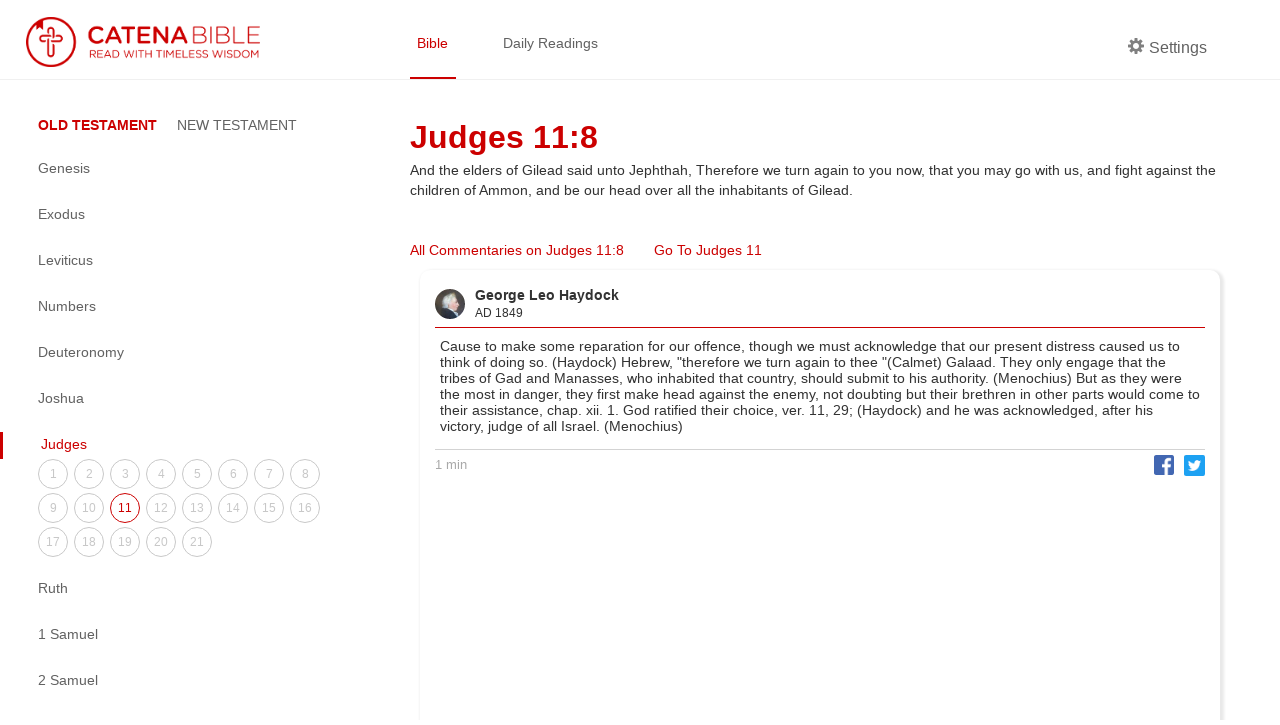

--- FILE ---
content_type: text/html; charset=utf-8
request_url: https://catenabible.com/com/5735e167ec4bd7c9723bcd8f
body_size: 7724
content:
<!DOCTYPE html><html><head><meta name="viewport" content="width=device-width"/><meta charSet="utf-8"/><title>George Leo Haydock on Judges 11:8 - Catena Bible &amp; Commentaries</title><link rel="shortcut icon" href="/static/images/catenaLogoRed.png"/><meta property="og:title" content="George Leo Haydock on Judges 11:8 - Catena Bible &amp; Commentaries"/><meta property="og:description" content="Cause to make some reparation for our offence, though we must acknowledge that our present distress caused us to think of doing so. (Haydock) 
Hebrew, &quot;therefore we turn again to thee &quot;(Calmet) 
Galaad. They only engage that the tribes of Gad and Manasses, who inhabited that country, should submit to his authority. (Menochius) 
But as they were the most in danger, they first make head against the enemy, not doubting but their brethren in other parts would come to their assistance, chap. xii. 1. God ratified their choice, ver. 11, 29; (Haydock) and he was acknowledged, after his victory, judge of all Israel. (Menochius)"/><meta property="og:image" content="https://api.catenabible.com:8080/icons/HDCK.jpg"/><meta property="og:site_name" content="Catena Bible &amp; Commentaries"/><meta property="twitter:card" content="summary"/><meta property="twitter:site" content="Catena Bible &amp; Commentaries"/><meta property="twitter:creator" content="Judges"/><meta name="twitter:image:alt" content="Catena: A Chain of commentaries for each verse in the Bible"/><meta name="next-head-count" content="12"/><link rel="preload" href="/_next/static/css/caea3c624d0ed30151df27fad657a4576005e35f_CSS.ff4742f7.chunk.css" as="style"/><link rel="stylesheet" href="/_next/static/css/caea3c624d0ed30151df27fad657a4576005e35f_CSS.ff4742f7.chunk.css"/><link rel="preload" href="/_next/static/css/88b5e8f208b37944deb7f916b1cb970c702e7e7a_CSS.2efa91da.chunk.css" as="style"/><link rel="stylesheet" href="/_next/static/css/88b5e8f208b37944deb7f916b1cb970c702e7e7a_CSS.2efa91da.chunk.css"/><link rel="preload" href="/_next/static/css/styles.e69e8b9d.chunk.css" as="style"/><link rel="stylesheet" href="/_next/static/css/styles.e69e8b9d.chunk.css"/><link rel="preload" href="/_next/static/8t-ARlv5uR-8nLfv-fx3Z/pages/com/%5Bcom-id%5D.js" as="script"/><link rel="preload" href="/_next/static/8t-ARlv5uR-8nLfv-fx3Z/pages/_app.js" as="script"/><link rel="preload" href="/_next/static/runtime/webpack-79ff85fe71fe9106621f.js" as="script"/><link rel="preload" href="/_next/static/chunks/framework.e4e7390ed0229f772749.js" as="script"/><link rel="preload" href="/_next/static/chunks/a738efc4652234e086586fde1be2e38ad3070275.743448bc26499e8203e8.js" as="script"/><link rel="preload" href="/_next/static/chunks/f91ce738ebefca99a31b5a191746ceaa0ead7470.89784d0ac1372bae9b7d.js" as="script"/><link rel="preload" href="/_next/static/chunks/90fe580a6f0141a740c2326f41bdbdef774529b6.e122096ad45020e4838a.js" as="script"/><link rel="preload" href="/_next/static/chunks/7973323a506dc071b28687049a262d168f480491.46ae57d6090f387ca037.js" as="script"/><link rel="preload" href="/_next/static/runtime/main-4ef4baa87cf41240a379.js" as="script"/><link rel="preload" href="/_next/static/chunks/6278397b.066799e576831c532158.js" as="script"/><link rel="preload" href="/_next/static/chunks/caea3c624d0ed30151df27fad657a4576005e35f_CSS.2c372599cf640b277883.js" as="script"/><link rel="preload" href="/_next/static/chunks/87c69e8bf156eb34a7234e483ee76215c6d9867f.0b583fc3589d51d4dca1.js" as="script"/><link rel="preload" href="/_next/static/chunks/88b5e8f208b37944deb7f916b1cb970c702e7e7a_CSS.8d7a43705e3f9a53dfda.js" as="script"/><link rel="preload" href="/_next/static/chunks/88b5e8f208b37944deb7f916b1cb970c702e7e7a.3de8435d336572826c26.js" as="script"/><link rel="preload" href="/_next/static/chunks/48f28a29b8065edcfa67b5ddde09ae93aacbbe67.522c836dd7c85d9a79c7.js" as="script"/><link rel="preload" href="/_next/static/chunks/styles.2e99a7cca10b459a47bc.js" as="script"/></head><body><div id="__next"><div><div class="header "><div class="left-container left-container-logo padded"><a href="/"><img src="/static/images/catenaLogoFull_red.png" alt="logo" class="logo"/></a></div><div class="right-container padded"><div class="nav-container flexContainer"><a href="/mt/1" class="nav-item selected">Bible</a><a href="/daily/1-27" class="nav-item ">Daily Readings</a></div><div class="header-side"><div class="nav-item flex " id="settings"><div class="settingsLabel flexContainer"><span icon="cog" class="bp3-icon bp3-icon-cog"><svg fill="grey" data-icon="cog" width="16" height="16" viewBox="0 0 16 16"><desc>cog</desc><path d="M15.19 6.39h-1.85c-.11-.37-.27-.71-.45-1.04l1.36-1.36c.31-.31.31-.82 0-1.13l-1.13-1.13a.803.803 0 00-1.13 0l-1.36 1.36c-.33-.17-.67-.33-1.04-.44V.79c0-.44-.36-.8-.8-.8h-1.6c-.44 0-.8.36-.8.8v1.86c-.39.12-.75.28-1.1.47l-1.3-1.3c-.3-.3-.79-.3-1.09 0L1.82 2.91c-.3.3-.3.79 0 1.09l1.3 1.3c-.2.34-.36.7-.48 1.09H.79c-.44 0-.8.36-.8.8v1.6c0 .44.36.8.8.8h1.85c.11.37.27.71.45 1.04l-1.36 1.36c-.31.31-.31.82 0 1.13l1.13 1.13c.31.31.82.31 1.13 0l1.36-1.36c.33.18.67.33 1.04.44v1.86c0 .44.36.8.8.8h1.6c.44 0 .8-.36.8-.8v-1.86c.39-.12.75-.28 1.1-.47l1.3 1.3c.3.3.79.3 1.09 0l1.09-1.09c.3-.3.3-.79 0-1.09l-1.3-1.3c.19-.35.36-.71.48-1.1h1.85c.44 0 .8-.36.8-.8v-1.6a.816.816 0 00-.81-.79zm-7.2 4.6c-1.66 0-3-1.34-3-3s1.34-3 3-3 3 1.34 3 3-1.34 3-3 3z" fill-rule="evenodd"></path></svg></span><p class="settingsCog">Settings</p></div></div></div></div></div><div class="content-container"><div class="left-container left-container-sideNav extended"><div class="side-nav-container"><a class="burger-menu  "></a><div class="side-nav extended "><div class="book-testaments"><span class="focus">OLD TESTAMENT</span><span class="">NEW TESTAMENT</span></div><div class="books-menu"><div class="book-item"><a class="book-title ">Genesis</a><div class="chapters-menu "><a class="chapter-item " href="/gn/1">1</a><a class="chapter-item " href="/gn/2">2</a><a class="chapter-item " href="/gn/3">3</a><a class="chapter-item " href="/gn/4">4</a><a class="chapter-item " href="/gn/5">5</a><a class="chapter-item " href="/gn/6">6</a><a class="chapter-item " href="/gn/7">7</a><a class="chapter-item " href="/gn/8">8</a><a class="chapter-item " href="/gn/9">9</a><a class="chapter-item " href="/gn/10">10</a><a class="chapter-item " href="/gn/11">11</a><a class="chapter-item " href="/gn/12">12</a><a class="chapter-item " href="/gn/13">13</a><a class="chapter-item " href="/gn/14">14</a><a class="chapter-item " href="/gn/15">15</a><a class="chapter-item " href="/gn/16">16</a><a class="chapter-item " href="/gn/17">17</a><a class="chapter-item " href="/gn/18">18</a><a class="chapter-item " href="/gn/19">19</a><a class="chapter-item " href="/gn/20">20</a><a class="chapter-item " href="/gn/21">21</a><a class="chapter-item " href="/gn/22">22</a><a class="chapter-item " href="/gn/23">23</a><a class="chapter-item " href="/gn/24">24</a><a class="chapter-item " href="/gn/25">25</a><a class="chapter-item " href="/gn/26">26</a><a class="chapter-item " href="/gn/27">27</a><a class="chapter-item " href="/gn/28">28</a><a class="chapter-item " href="/gn/29">29</a><a class="chapter-item " href="/gn/30">30</a><a class="chapter-item " href="/gn/31">31</a><a class="chapter-item " href="/gn/32">32</a><a class="chapter-item " href="/gn/33">33</a><a class="chapter-item " href="/gn/34">34</a><a class="chapter-item " href="/gn/35">35</a><a class="chapter-item " href="/gn/36">36</a><a class="chapter-item " href="/gn/37">37</a><a class="chapter-item " href="/gn/38">38</a><a class="chapter-item " href="/gn/39">39</a><a class="chapter-item " href="/gn/40">40</a><a class="chapter-item " href="/gn/41">41</a><a class="chapter-item " href="/gn/42">42</a><a class="chapter-item " href="/gn/43">43</a><a class="chapter-item " href="/gn/44">44</a><a class="chapter-item " href="/gn/45">45</a><a class="chapter-item " href="/gn/46">46</a><a class="chapter-item " href="/gn/47">47</a><a class="chapter-item " href="/gn/48">48</a><a class="chapter-item " href="/gn/49">49</a><a class="chapter-item " href="/gn/50">50</a></div></div><div class="book-item"><a class="book-title ">Exodus</a><div class="chapters-menu "><a class="chapter-item " href="/ex/1">1</a><a class="chapter-item " href="/ex/2">2</a><a class="chapter-item " href="/ex/3">3</a><a class="chapter-item " href="/ex/4">4</a><a class="chapter-item " href="/ex/5">5</a><a class="chapter-item " href="/ex/6">6</a><a class="chapter-item " href="/ex/7">7</a><a class="chapter-item " href="/ex/8">8</a><a class="chapter-item " href="/ex/9">9</a><a class="chapter-item " href="/ex/10">10</a><a class="chapter-item " href="/ex/11">11</a><a class="chapter-item " href="/ex/12">12</a><a class="chapter-item " href="/ex/13">13</a><a class="chapter-item " href="/ex/14">14</a><a class="chapter-item " href="/ex/15">15</a><a class="chapter-item " href="/ex/16">16</a><a class="chapter-item " href="/ex/17">17</a><a class="chapter-item " href="/ex/18">18</a><a class="chapter-item " href="/ex/19">19</a><a class="chapter-item " href="/ex/20">20</a><a class="chapter-item " href="/ex/21">21</a><a class="chapter-item " href="/ex/22">22</a><a class="chapter-item " href="/ex/23">23</a><a class="chapter-item " href="/ex/24">24</a><a class="chapter-item " href="/ex/25">25</a><a class="chapter-item " href="/ex/26">26</a><a class="chapter-item " href="/ex/27">27</a><a class="chapter-item " href="/ex/28">28</a><a class="chapter-item " href="/ex/29">29</a><a class="chapter-item " href="/ex/30">30</a><a class="chapter-item " href="/ex/31">31</a><a class="chapter-item " href="/ex/32">32</a><a class="chapter-item " href="/ex/33">33</a><a class="chapter-item " href="/ex/34">34</a><a class="chapter-item " href="/ex/35">35</a><a class="chapter-item " href="/ex/36">36</a><a class="chapter-item " href="/ex/37">37</a><a class="chapter-item " href="/ex/38">38</a><a class="chapter-item " href="/ex/39">39</a><a class="chapter-item " href="/ex/40">40</a></div></div><div class="book-item"><a class="book-title ">Leviticus</a><div class="chapters-menu "><a class="chapter-item " href="/lv/1">1</a><a class="chapter-item " href="/lv/2">2</a><a class="chapter-item " href="/lv/3">3</a><a class="chapter-item " href="/lv/4">4</a><a class="chapter-item " href="/lv/5">5</a><a class="chapter-item " href="/lv/6">6</a><a class="chapter-item " href="/lv/7">7</a><a class="chapter-item " href="/lv/8">8</a><a class="chapter-item " href="/lv/9">9</a><a class="chapter-item " href="/lv/10">10</a><a class="chapter-item " href="/lv/11">11</a><a class="chapter-item " href="/lv/12">12</a><a class="chapter-item " href="/lv/13">13</a><a class="chapter-item " href="/lv/14">14</a><a class="chapter-item " href="/lv/15">15</a><a class="chapter-item " href="/lv/16">16</a><a class="chapter-item " href="/lv/17">17</a><a class="chapter-item " href="/lv/18">18</a><a class="chapter-item " href="/lv/19">19</a><a class="chapter-item " href="/lv/20">20</a><a class="chapter-item " href="/lv/21">21</a><a class="chapter-item " href="/lv/22">22</a><a class="chapter-item " href="/lv/23">23</a><a class="chapter-item " href="/lv/24">24</a><a class="chapter-item " href="/lv/25">25</a><a class="chapter-item " href="/lv/26">26</a><a class="chapter-item " href="/lv/27">27</a></div></div><div class="book-item"><a class="book-title ">Numbers</a><div class="chapters-menu "><a class="chapter-item " href="/nm/1">1</a><a class="chapter-item " href="/nm/2">2</a><a class="chapter-item " href="/nm/3">3</a><a class="chapter-item " href="/nm/4">4</a><a class="chapter-item " href="/nm/5">5</a><a class="chapter-item " href="/nm/6">6</a><a class="chapter-item " href="/nm/7">7</a><a class="chapter-item " href="/nm/8">8</a><a class="chapter-item " href="/nm/9">9</a><a class="chapter-item " href="/nm/10">10</a><a class="chapter-item " href="/nm/11">11</a><a class="chapter-item " href="/nm/12">12</a><a class="chapter-item " href="/nm/13">13</a><a class="chapter-item " href="/nm/14">14</a><a class="chapter-item " href="/nm/15">15</a><a class="chapter-item " href="/nm/16">16</a><a class="chapter-item " href="/nm/17">17</a><a class="chapter-item " href="/nm/18">18</a><a class="chapter-item " href="/nm/19">19</a><a class="chapter-item " href="/nm/20">20</a><a class="chapter-item " href="/nm/21">21</a><a class="chapter-item " href="/nm/22">22</a><a class="chapter-item " href="/nm/23">23</a><a class="chapter-item " href="/nm/24">24</a><a class="chapter-item " href="/nm/25">25</a><a class="chapter-item " href="/nm/26">26</a><a class="chapter-item " href="/nm/27">27</a><a class="chapter-item " href="/nm/28">28</a><a class="chapter-item " href="/nm/29">29</a><a class="chapter-item " href="/nm/30">30</a><a class="chapter-item " href="/nm/31">31</a><a class="chapter-item " href="/nm/32">32</a><a class="chapter-item " href="/nm/33">33</a><a class="chapter-item " href="/nm/34">34</a><a class="chapter-item " href="/nm/35">35</a><a class="chapter-item " href="/nm/36">36</a></div></div><div class="book-item"><a class="book-title ">Deuteronomy</a><div class="chapters-menu "><a class="chapter-item " href="/dt/1">1</a><a class="chapter-item " href="/dt/2">2</a><a class="chapter-item " href="/dt/3">3</a><a class="chapter-item " href="/dt/4">4</a><a class="chapter-item " href="/dt/5">5</a><a class="chapter-item " href="/dt/6">6</a><a class="chapter-item " href="/dt/7">7</a><a class="chapter-item " href="/dt/8">8</a><a class="chapter-item " href="/dt/9">9</a><a class="chapter-item " href="/dt/10">10</a><a class="chapter-item " href="/dt/11">11</a><a class="chapter-item " href="/dt/12">12</a><a class="chapter-item " href="/dt/13">13</a><a class="chapter-item " href="/dt/14">14</a><a class="chapter-item " href="/dt/15">15</a><a class="chapter-item " href="/dt/16">16</a><a class="chapter-item " href="/dt/17">17</a><a class="chapter-item " href="/dt/18">18</a><a class="chapter-item " href="/dt/19">19</a><a class="chapter-item " href="/dt/20">20</a><a class="chapter-item " href="/dt/21">21</a><a class="chapter-item " href="/dt/22">22</a><a class="chapter-item " href="/dt/23">23</a><a class="chapter-item " href="/dt/24">24</a><a class="chapter-item " href="/dt/25">25</a><a class="chapter-item " href="/dt/26">26</a><a class="chapter-item " href="/dt/27">27</a><a class="chapter-item " href="/dt/28">28</a><a class="chapter-item " href="/dt/29">29</a><a class="chapter-item " href="/dt/30">30</a><a class="chapter-item " href="/dt/31">31</a><a class="chapter-item " href="/dt/32">32</a><a class="chapter-item " href="/dt/33">33</a><a class="chapter-item " href="/dt/34">34</a></div></div><div class="book-item"><a class="book-title ">Joshua</a><div class="chapters-menu "><a class="chapter-item " href="/jo/1">1</a><a class="chapter-item " href="/jo/2">2</a><a class="chapter-item " href="/jo/3">3</a><a class="chapter-item " href="/jo/4">4</a><a class="chapter-item " href="/jo/5">5</a><a class="chapter-item " href="/jo/6">6</a><a class="chapter-item " href="/jo/7">7</a><a class="chapter-item " href="/jo/8">8</a><a class="chapter-item " href="/jo/9">9</a><a class="chapter-item " href="/jo/10">10</a><a class="chapter-item " href="/jo/11">11</a><a class="chapter-item " href="/jo/12">12</a><a class="chapter-item " href="/jo/13">13</a><a class="chapter-item " href="/jo/14">14</a><a class="chapter-item " href="/jo/15">15</a><a class="chapter-item " href="/jo/16">16</a><a class="chapter-item " href="/jo/17">17</a><a class="chapter-item " href="/jo/18">18</a><a class="chapter-item " href="/jo/19">19</a><a class="chapter-item " href="/jo/20">20</a><a class="chapter-item " href="/jo/21">21</a><a class="chapter-item " href="/jo/22">22</a><a class="chapter-item " href="/jo/23">23</a><a class="chapter-item " href="/jo/24">24</a></div></div><div class="book-item"><a class="book-title current">Judges</a><div class="chapters-menu extended"><a class="chapter-item " href="/jgs/1">1</a><a class="chapter-item " href="/jgs/2">2</a><a class="chapter-item " href="/jgs/3">3</a><a class="chapter-item " href="/jgs/4">4</a><a class="chapter-item " href="/jgs/5">5</a><a class="chapter-item " href="/jgs/6">6</a><a class="chapter-item " href="/jgs/7">7</a><a class="chapter-item " href="/jgs/8">8</a><a class="chapter-item " href="/jgs/9">9</a><a class="chapter-item " href="/jgs/10">10</a><a class="chapter-item current" href="/jgs/11">11</a><a class="chapter-item " href="/jgs/12">12</a><a class="chapter-item " href="/jgs/13">13</a><a class="chapter-item " href="/jgs/14">14</a><a class="chapter-item " href="/jgs/15">15</a><a class="chapter-item " href="/jgs/16">16</a><a class="chapter-item " href="/jgs/17">17</a><a class="chapter-item " href="/jgs/18">18</a><a class="chapter-item " href="/jgs/19">19</a><a class="chapter-item " href="/jgs/20">20</a><a class="chapter-item " href="/jgs/21">21</a></div></div><div class="book-item"><a class="book-title ">Ruth</a><div class="chapters-menu "><a class="chapter-item " href="/ru/1">1</a><a class="chapter-item " href="/ru/2">2</a><a class="chapter-item " href="/ru/3">3</a><a class="chapter-item " href="/ru/4">4</a></div></div><div class="book-item"><a class="book-title ">1 Samuel</a><div class="chapters-menu "><a class="chapter-item " href="/1sm/1">1</a><a class="chapter-item " href="/1sm/2">2</a><a class="chapter-item " href="/1sm/3">3</a><a class="chapter-item " href="/1sm/4">4</a><a class="chapter-item " href="/1sm/5">5</a><a class="chapter-item " href="/1sm/6">6</a><a class="chapter-item " href="/1sm/7">7</a><a class="chapter-item " href="/1sm/8">8</a><a class="chapter-item " href="/1sm/9">9</a><a class="chapter-item " href="/1sm/10">10</a><a class="chapter-item " href="/1sm/11">11</a><a class="chapter-item " href="/1sm/12">12</a><a class="chapter-item " href="/1sm/13">13</a><a class="chapter-item " href="/1sm/14">14</a><a class="chapter-item " href="/1sm/15">15</a><a class="chapter-item " href="/1sm/16">16</a><a class="chapter-item " href="/1sm/17">17</a><a class="chapter-item " href="/1sm/18">18</a><a class="chapter-item " href="/1sm/19">19</a><a class="chapter-item " href="/1sm/20">20</a><a class="chapter-item " href="/1sm/21">21</a><a class="chapter-item " href="/1sm/22">22</a><a class="chapter-item " href="/1sm/23">23</a><a class="chapter-item " href="/1sm/24">24</a><a class="chapter-item " href="/1sm/25">25</a><a class="chapter-item " href="/1sm/26">26</a><a class="chapter-item " href="/1sm/27">27</a><a class="chapter-item " href="/1sm/28">28</a><a class="chapter-item " href="/1sm/29">29</a><a class="chapter-item " href="/1sm/30">30</a><a class="chapter-item " href="/1sm/31">31</a></div></div><div class="book-item"><a class="book-title ">2 Samuel</a><div class="chapters-menu "><a class="chapter-item " href="/2sm/1">1</a><a class="chapter-item " href="/2sm/2">2</a><a class="chapter-item " href="/2sm/3">3</a><a class="chapter-item " href="/2sm/4">4</a><a class="chapter-item " href="/2sm/5">5</a><a class="chapter-item " href="/2sm/6">6</a><a class="chapter-item " href="/2sm/7">7</a><a class="chapter-item " href="/2sm/8">8</a><a class="chapter-item " href="/2sm/9">9</a><a class="chapter-item " href="/2sm/10">10</a><a class="chapter-item " href="/2sm/11">11</a><a class="chapter-item " href="/2sm/12">12</a><a class="chapter-item " href="/2sm/13">13</a><a class="chapter-item " href="/2sm/14">14</a><a class="chapter-item " href="/2sm/15">15</a><a class="chapter-item " href="/2sm/16">16</a><a class="chapter-item " href="/2sm/17">17</a><a class="chapter-item " href="/2sm/18">18</a><a class="chapter-item " href="/2sm/19">19</a><a class="chapter-item " href="/2sm/20">20</a><a class="chapter-item " href="/2sm/21">21</a><a class="chapter-item " href="/2sm/22">22</a><a class="chapter-item " href="/2sm/23">23</a><a class="chapter-item " href="/2sm/24">24</a></div></div><div class="book-item"><a class="book-title ">1 Kings</a><div class="chapters-menu "><a class="chapter-item " href="/1kgs/1">1</a><a class="chapter-item " href="/1kgs/2">2</a><a class="chapter-item " href="/1kgs/3">3</a><a class="chapter-item " href="/1kgs/4">4</a><a class="chapter-item " href="/1kgs/5">5</a><a class="chapter-item " href="/1kgs/6">6</a><a class="chapter-item " href="/1kgs/7">7</a><a class="chapter-item " href="/1kgs/8">8</a><a class="chapter-item " href="/1kgs/9">9</a><a class="chapter-item " href="/1kgs/10">10</a><a class="chapter-item " href="/1kgs/11">11</a><a class="chapter-item " href="/1kgs/12">12</a><a class="chapter-item " href="/1kgs/13">13</a><a class="chapter-item " href="/1kgs/14">14</a><a class="chapter-item " href="/1kgs/15">15</a><a class="chapter-item " href="/1kgs/16">16</a><a class="chapter-item " href="/1kgs/17">17</a><a class="chapter-item " href="/1kgs/18">18</a><a class="chapter-item " href="/1kgs/19">19</a><a class="chapter-item " href="/1kgs/20">20</a><a class="chapter-item " href="/1kgs/21">21</a><a class="chapter-item " href="/1kgs/22">22</a></div></div><div class="book-item"><a class="book-title ">2 Kings</a><div class="chapters-menu "><a class="chapter-item " href="/2kgs/1">1</a><a class="chapter-item " href="/2kgs/2">2</a><a class="chapter-item " href="/2kgs/3">3</a><a class="chapter-item " href="/2kgs/4">4</a><a class="chapter-item " href="/2kgs/5">5</a><a class="chapter-item " href="/2kgs/6">6</a><a class="chapter-item " href="/2kgs/7">7</a><a class="chapter-item " href="/2kgs/8">8</a><a class="chapter-item " href="/2kgs/9">9</a><a class="chapter-item " href="/2kgs/10">10</a><a class="chapter-item " href="/2kgs/11">11</a><a class="chapter-item " href="/2kgs/12">12</a><a class="chapter-item " href="/2kgs/13">13</a><a class="chapter-item " href="/2kgs/14">14</a><a class="chapter-item " href="/2kgs/15">15</a><a class="chapter-item " href="/2kgs/16">16</a><a class="chapter-item " href="/2kgs/17">17</a><a class="chapter-item " href="/2kgs/18">18</a><a class="chapter-item " href="/2kgs/19">19</a><a class="chapter-item " href="/2kgs/20">20</a><a class="chapter-item " href="/2kgs/21">21</a><a class="chapter-item " href="/2kgs/22">22</a><a class="chapter-item " href="/2kgs/23">23</a><a class="chapter-item " href="/2kgs/24">24</a><a class="chapter-item " href="/2kgs/25">25</a></div></div><div class="book-item"><a class="book-title ">1 Chronicles</a><div class="chapters-menu "><a class="chapter-item " href="/1chr/1">1</a><a class="chapter-item " href="/1chr/2">2</a><a class="chapter-item " href="/1chr/3">3</a><a class="chapter-item " href="/1chr/4">4</a><a class="chapter-item " href="/1chr/5">5</a><a class="chapter-item " href="/1chr/6">6</a><a class="chapter-item " href="/1chr/7">7</a><a class="chapter-item " href="/1chr/8">8</a><a class="chapter-item " href="/1chr/9">9</a><a class="chapter-item " href="/1chr/10">10</a><a class="chapter-item " href="/1chr/11">11</a><a class="chapter-item " href="/1chr/12">12</a><a class="chapter-item " href="/1chr/13">13</a><a class="chapter-item " href="/1chr/14">14</a><a class="chapter-item " href="/1chr/15">15</a><a class="chapter-item " href="/1chr/16">16</a><a class="chapter-item " href="/1chr/17">17</a><a class="chapter-item " href="/1chr/18">18</a><a class="chapter-item " href="/1chr/19">19</a><a class="chapter-item " href="/1chr/20">20</a><a class="chapter-item " href="/1chr/21">21</a><a class="chapter-item " href="/1chr/22">22</a><a class="chapter-item " href="/1chr/23">23</a><a class="chapter-item " href="/1chr/24">24</a><a class="chapter-item " href="/1chr/25">25</a><a class="chapter-item " href="/1chr/26">26</a><a class="chapter-item " href="/1chr/27">27</a><a class="chapter-item " href="/1chr/28">28</a><a class="chapter-item " href="/1chr/29">29</a></div></div><div class="book-item"><a class="book-title ">2 Chronicles</a><div class="chapters-menu "><a class="chapter-item " href="/2chr/1">1</a><a class="chapter-item " href="/2chr/2">2</a><a class="chapter-item " href="/2chr/3">3</a><a class="chapter-item " href="/2chr/4">4</a><a class="chapter-item " href="/2chr/5">5</a><a class="chapter-item " href="/2chr/6">6</a><a class="chapter-item " href="/2chr/7">7</a><a class="chapter-item " href="/2chr/8">8</a><a class="chapter-item " href="/2chr/9">9</a><a class="chapter-item " href="/2chr/10">10</a><a class="chapter-item " href="/2chr/11">11</a><a class="chapter-item " href="/2chr/12">12</a><a class="chapter-item " href="/2chr/13">13</a><a class="chapter-item " href="/2chr/14">14</a><a class="chapter-item " href="/2chr/15">15</a><a class="chapter-item " href="/2chr/16">16</a><a class="chapter-item " href="/2chr/17">17</a><a class="chapter-item " href="/2chr/18">18</a><a class="chapter-item " href="/2chr/19">19</a><a class="chapter-item " href="/2chr/20">20</a><a class="chapter-item " href="/2chr/21">21</a><a class="chapter-item " href="/2chr/22">22</a><a class="chapter-item " href="/2chr/23">23</a><a class="chapter-item " href="/2chr/24">24</a><a class="chapter-item " href="/2chr/25">25</a><a class="chapter-item " href="/2chr/26">26</a><a class="chapter-item " href="/2chr/27">27</a><a class="chapter-item " href="/2chr/28">28</a><a class="chapter-item " href="/2chr/29">29</a><a class="chapter-item " href="/2chr/30">30</a><a class="chapter-item " href="/2chr/31">31</a><a class="chapter-item " href="/2chr/32">32</a><a class="chapter-item " href="/2chr/33">33</a><a class="chapter-item " href="/2chr/34">34</a><a class="chapter-item " href="/2chr/35">35</a><a class="chapter-item " href="/2chr/36">36</a></div></div><div class="book-item"><a class="book-title ">1 Esdras</a><div class="chapters-menu "><a class="chapter-item " href="/1esd/1">1</a><a class="chapter-item " href="/1esd/2">2</a><a class="chapter-item " href="/1esd/3">3</a><a class="chapter-item " href="/1esd/4">4</a><a class="chapter-item " href="/1esd/5">5</a><a class="chapter-item " href="/1esd/6">6</a><a class="chapter-item " href="/1esd/7">7</a><a class="chapter-item " href="/1esd/8">8</a><a class="chapter-item " href="/1esd/9">9</a></div></div><div class="book-item"><a class="book-title ">Ezra</a><div class="chapters-menu "><a class="chapter-item " href="/ezr/1">1</a><a class="chapter-item " href="/ezr/2">2</a><a class="chapter-item " href="/ezr/3">3</a><a class="chapter-item " href="/ezr/4">4</a><a class="chapter-item " href="/ezr/5">5</a><a class="chapter-item " href="/ezr/6">6</a><a class="chapter-item " href="/ezr/7">7</a><a class="chapter-item " href="/ezr/8">8</a><a class="chapter-item " href="/ezr/9">9</a><a class="chapter-item " href="/ezr/10">10</a></div></div><div class="book-item"><a class="book-title ">Nehemiah</a><div class="chapters-menu "><a class="chapter-item " href="/neh/1">1</a><a class="chapter-item " href="/neh/2">2</a><a class="chapter-item " href="/neh/3">3</a><a class="chapter-item " href="/neh/4">4</a><a class="chapter-item " href="/neh/5">5</a><a class="chapter-item " href="/neh/6">6</a><a class="chapter-item " href="/neh/7">7</a><a class="chapter-item " href="/neh/8">8</a><a class="chapter-item " href="/neh/9">9</a><a class="chapter-item " href="/neh/10">10</a><a class="chapter-item " href="/neh/11">11</a><a class="chapter-item " href="/neh/12">12</a><a class="chapter-item " href="/neh/13">13</a></div></div><div class="book-item"><a class="book-title ">Tobit</a><div class="chapters-menu "><a class="chapter-item " href="/tb/1">1</a><a class="chapter-item " href="/tb/2">2</a><a class="chapter-item " href="/tb/3">3</a><a class="chapter-item " href="/tb/4">4</a><a class="chapter-item " href="/tb/5">5</a><a class="chapter-item " href="/tb/6">6</a><a class="chapter-item " href="/tb/7">7</a><a class="chapter-item " href="/tb/8">8</a><a class="chapter-item " href="/tb/9">9</a><a class="chapter-item " href="/tb/10">10</a><a class="chapter-item " href="/tb/11">11</a><a class="chapter-item " href="/tb/12">12</a><a class="chapter-item " href="/tb/13">13</a><a class="chapter-item " href="/tb/14">14</a></div></div><div class="book-item"><a class="book-title ">Judith</a><div class="chapters-menu "><a class="chapter-item " href="/jdt/1">1</a><a class="chapter-item " href="/jdt/2">2</a><a class="chapter-item " href="/jdt/3">3</a><a class="chapter-item " href="/jdt/4">4</a><a class="chapter-item " href="/jdt/5">5</a><a class="chapter-item " href="/jdt/6">6</a><a class="chapter-item " href="/jdt/7">7</a><a class="chapter-item " href="/jdt/8">8</a><a class="chapter-item " href="/jdt/9">9</a><a class="chapter-item " href="/jdt/10">10</a><a class="chapter-item " href="/jdt/11">11</a><a class="chapter-item " href="/jdt/12">12</a><a class="chapter-item " href="/jdt/13">13</a><a class="chapter-item " href="/jdt/14">14</a><a class="chapter-item " href="/jdt/15">15</a><a class="chapter-item " href="/jdt/16">16</a></div></div><div class="book-item"><a class="book-title ">Esther</a><div class="chapters-menu "><a class="chapter-item " href="/est/1">1</a><a class="chapter-item " href="/est/2">2</a><a class="chapter-item " href="/est/3">3</a><a class="chapter-item " href="/est/4">4</a><a class="chapter-item " href="/est/5">5</a><a class="chapter-item " href="/est/6">6</a><a class="chapter-item " href="/est/7">7</a><a class="chapter-item " href="/est/8">8</a><a class="chapter-item " href="/est/9">9</a><a class="chapter-item " href="/est/10">10</a><a class="chapter-item " href="/est/11">11</a><a class="chapter-item " href="/est/12">12</a><a class="chapter-item " href="/est/13">13</a><a class="chapter-item " href="/est/14">14</a><a class="chapter-item " href="/est/15">15</a><a class="chapter-item " href="/est/16">16</a></div></div><div class="book-item"><a class="book-title ">Maccabees 1</a><div class="chapters-menu "><a class="chapter-item " href="/1mc/1">1</a><a class="chapter-item " href="/1mc/2">2</a><a class="chapter-item " href="/1mc/3">3</a><a class="chapter-item " href="/1mc/4">4</a><a class="chapter-item " href="/1mc/5">5</a><a class="chapter-item " href="/1mc/6">6</a><a class="chapter-item " href="/1mc/7">7</a><a class="chapter-item " href="/1mc/8">8</a><a class="chapter-item " href="/1mc/9">9</a><a class="chapter-item " href="/1mc/10">10</a><a class="chapter-item " href="/1mc/11">11</a><a class="chapter-item " href="/1mc/12">12</a><a class="chapter-item " href="/1mc/13">13</a><a class="chapter-item " href="/1mc/14">14</a><a class="chapter-item " href="/1mc/15">15</a><a class="chapter-item " href="/1mc/16">16</a></div></div><div class="book-item"><a class="book-title ">Maccabees 2</a><div class="chapters-menu "><a class="chapter-item " href="/2mc/1">1</a><a class="chapter-item " href="/2mc/2">2</a><a class="chapter-item " href="/2mc/3">3</a><a class="chapter-item " href="/2mc/4">4</a><a class="chapter-item " href="/2mc/5">5</a><a class="chapter-item " href="/2mc/6">6</a><a class="chapter-item " href="/2mc/7">7</a><a class="chapter-item " href="/2mc/8">8</a><a class="chapter-item " href="/2mc/9">9</a><a class="chapter-item " href="/2mc/10">10</a><a class="chapter-item " href="/2mc/11">11</a><a class="chapter-item " href="/2mc/12">12</a><a class="chapter-item " href="/2mc/13">13</a><a class="chapter-item " href="/2mc/14">14</a><a class="chapter-item " href="/2mc/15">15</a></div></div><div class="book-item"><a class="book-title ">Psalms</a><div class="chapters-menu "><a class="chapter-item " href="/ps/1">1</a><a class="chapter-item " href="/ps/2">2</a><a class="chapter-item " href="/ps/3">3</a><a class="chapter-item " href="/ps/4">4</a><a class="chapter-item " href="/ps/5">5</a><a class="chapter-item " href="/ps/6">6</a><a class="chapter-item " href="/ps/7">7</a><a class="chapter-item " href="/ps/8">8</a><a class="chapter-item " href="/ps/9">9</a><a class="chapter-item " href="/ps/10">10</a><a class="chapter-item " href="/ps/11">11</a><a class="chapter-item " href="/ps/12">12</a><a class="chapter-item " href="/ps/13">13</a><a class="chapter-item " href="/ps/14">14</a><a class="chapter-item " href="/ps/15">15</a><a class="chapter-item " href="/ps/16">16</a><a class="chapter-item " href="/ps/17">17</a><a class="chapter-item " href="/ps/18">18</a><a class="chapter-item " href="/ps/19">19</a><a class="chapter-item " href="/ps/20">20</a><a class="chapter-item " href="/ps/21">21</a><a class="chapter-item " href="/ps/22">22</a><a class="chapter-item " href="/ps/23">23</a><a class="chapter-item " href="/ps/24">24</a><a class="chapter-item " href="/ps/25">25</a><a class="chapter-item " href="/ps/26">26</a><a class="chapter-item " href="/ps/27">27</a><a class="chapter-item " href="/ps/28">28</a><a class="chapter-item " href="/ps/29">29</a><a class="chapter-item " href="/ps/30">30</a><a class="chapter-item " href="/ps/31">31</a><a class="chapter-item " href="/ps/32">32</a><a class="chapter-item " href="/ps/33">33</a><a class="chapter-item " href="/ps/34">34</a><a class="chapter-item " href="/ps/35">35</a><a class="chapter-item " href="/ps/36">36</a><a class="chapter-item " href="/ps/37">37</a><a class="chapter-item " href="/ps/38">38</a><a class="chapter-item " href="/ps/39">39</a><a class="chapter-item " href="/ps/40">40</a><a class="chapter-item " href="/ps/41">41</a><a class="chapter-item " href="/ps/42">42</a><a class="chapter-item " href="/ps/43">43</a><a class="chapter-item " href="/ps/44">44</a><a class="chapter-item " href="/ps/45">45</a><a class="chapter-item " href="/ps/46">46</a><a class="chapter-item " href="/ps/47">47</a><a class="chapter-item " href="/ps/48">48</a><a class="chapter-item " href="/ps/49">49</a><a class="chapter-item " href="/ps/50">50</a><a class="chapter-item " href="/ps/51">51</a><a class="chapter-item " href="/ps/52">52</a><a class="chapter-item " href="/ps/53">53</a><a class="chapter-item " href="/ps/54">54</a><a class="chapter-item " href="/ps/55">55</a><a class="chapter-item " href="/ps/56">56</a><a class="chapter-item " href="/ps/57">57</a><a class="chapter-item " href="/ps/58">58</a><a class="chapter-item " href="/ps/59">59</a><a class="chapter-item " href="/ps/60">60</a><a class="chapter-item " href="/ps/61">61</a><a class="chapter-item " href="/ps/62">62</a><a class="chapter-item " href="/ps/63">63</a><a class="chapter-item " href="/ps/64">64</a><a class="chapter-item " href="/ps/65">65</a><a class="chapter-item " href="/ps/66">66</a><a class="chapter-item " href="/ps/67">67</a><a class="chapter-item " href="/ps/68">68</a><a class="chapter-item " href="/ps/69">69</a><a class="chapter-item " href="/ps/70">70</a><a class="chapter-item " href="/ps/71">71</a><a class="chapter-item " href="/ps/72">72</a><a class="chapter-item " href="/ps/73">73</a><a class="chapter-item " href="/ps/74">74</a><a class="chapter-item " href="/ps/75">75</a><a class="chapter-item " href="/ps/76">76</a><a class="chapter-item " href="/ps/77">77</a><a class="chapter-item " href="/ps/78">78</a><a class="chapter-item " href="/ps/79">79</a><a class="chapter-item " href="/ps/80">80</a><a class="chapter-item " href="/ps/81">81</a><a class="chapter-item " href="/ps/82">82</a><a class="chapter-item " href="/ps/83">83</a><a class="chapter-item " href="/ps/84">84</a><a class="chapter-item " href="/ps/85">85</a><a class="chapter-item " href="/ps/86">86</a><a class="chapter-item " href="/ps/87">87</a><a class="chapter-item " href="/ps/88">88</a><a class="chapter-item " href="/ps/89">89</a><a class="chapter-item " href="/ps/90">90</a><a class="chapter-item " href="/ps/91">91</a><a class="chapter-item " href="/ps/92">92</a><a class="chapter-item " href="/ps/93">93</a><a class="chapter-item " href="/ps/94">94</a><a class="chapter-item " href="/ps/95">95</a><a class="chapter-item " href="/ps/96">96</a><a class="chapter-item " href="/ps/97">97</a><a class="chapter-item " href="/ps/98">98</a><a class="chapter-item " href="/ps/99">99</a><a class="chapter-item " href="/ps/100">100</a><a class="chapter-item " href="/ps/101">101</a><a class="chapter-item " href="/ps/102">102</a><a class="chapter-item " href="/ps/103">103</a><a class="chapter-item " href="/ps/104">104</a><a class="chapter-item " href="/ps/105">105</a><a class="chapter-item " href="/ps/106">106</a><a class="chapter-item " href="/ps/107">107</a><a class="chapter-item " href="/ps/108">108</a><a class="chapter-item " href="/ps/109">109</a><a class="chapter-item " href="/ps/110">110</a><a class="chapter-item " href="/ps/111">111</a><a class="chapter-item " href="/ps/112">112</a><a class="chapter-item " href="/ps/113">113</a><a class="chapter-item " href="/ps/114">114</a><a class="chapter-item " href="/ps/115">115</a><a class="chapter-item " href="/ps/116">116</a><a class="chapter-item " href="/ps/117">117</a><a class="chapter-item " href="/ps/118">118</a><a class="chapter-item " href="/ps/119">119</a><a class="chapter-item " href="/ps/120">120</a><a class="chapter-item " href="/ps/121">121</a><a class="chapter-item " href="/ps/122">122</a><a class="chapter-item " href="/ps/123">123</a><a class="chapter-item " href="/ps/124">124</a><a class="chapter-item " href="/ps/125">125</a><a class="chapter-item " href="/ps/126">126</a><a class="chapter-item " href="/ps/127">127</a><a class="chapter-item " href="/ps/128">128</a><a class="chapter-item " href="/ps/129">129</a><a class="chapter-item " href="/ps/130">130</a><a class="chapter-item " href="/ps/131">131</a><a class="chapter-item " href="/ps/132">132</a><a class="chapter-item " href="/ps/133">133</a><a class="chapter-item " href="/ps/134">134</a><a class="chapter-item " href="/ps/135">135</a><a class="chapter-item " href="/ps/136">136</a><a class="chapter-item " href="/ps/137">137</a><a class="chapter-item " href="/ps/138">138</a><a class="chapter-item " href="/ps/139">139</a><a class="chapter-item " href="/ps/140">140</a><a class="chapter-item " href="/ps/141">141</a><a class="chapter-item " href="/ps/142">142</a><a class="chapter-item " href="/ps/143">143</a><a class="chapter-item " href="/ps/144">144</a><a class="chapter-item " href="/ps/145">145</a><a class="chapter-item " href="/ps/146">146</a><a class="chapter-item " href="/ps/147">147</a><a class="chapter-item " href="/ps/148">148</a><a class="chapter-item " href="/ps/149">149</a><a class="chapter-item " href="/ps/150">150</a></div></div><div class="book-item"><a class="book-title ">Job</a><div class="chapters-menu "><a class="chapter-item " href="/jb/1">1</a><a class="chapter-item " href="/jb/2">2</a><a class="chapter-item " href="/jb/3">3</a><a class="chapter-item " href="/jb/4">4</a><a class="chapter-item " href="/jb/5">5</a><a class="chapter-item " href="/jb/6">6</a><a class="chapter-item " href="/jb/7">7</a><a class="chapter-item " href="/jb/8">8</a><a class="chapter-item " href="/jb/9">9</a><a class="chapter-item " href="/jb/10">10</a><a class="chapter-item " href="/jb/11">11</a><a class="chapter-item " href="/jb/12">12</a><a class="chapter-item " href="/jb/13">13</a><a class="chapter-item " href="/jb/14">14</a><a class="chapter-item " href="/jb/15">15</a><a class="chapter-item " href="/jb/16">16</a><a class="chapter-item " href="/jb/17">17</a><a class="chapter-item " href="/jb/18">18</a><a class="chapter-item " href="/jb/19">19</a><a class="chapter-item " href="/jb/20">20</a><a class="chapter-item " href="/jb/21">21</a><a class="chapter-item " href="/jb/22">22</a><a class="chapter-item " href="/jb/23">23</a><a class="chapter-item " href="/jb/24">24</a><a class="chapter-item " href="/jb/25">25</a><a class="chapter-item " href="/jb/26">26</a><a class="chapter-item " href="/jb/27">27</a><a class="chapter-item " href="/jb/28">28</a><a class="chapter-item " href="/jb/29">29</a><a class="chapter-item " href="/jb/30">30</a><a class="chapter-item " href="/jb/31">31</a><a class="chapter-item " href="/jb/32">32</a><a class="chapter-item " href="/jb/33">33</a><a class="chapter-item " href="/jb/34">34</a><a class="chapter-item " href="/jb/35">35</a><a class="chapter-item " href="/jb/36">36</a><a class="chapter-item " href="/jb/37">37</a><a class="chapter-item " href="/jb/38">38</a><a class="chapter-item " href="/jb/39">39</a><a class="chapter-item " href="/jb/40">40</a><a class="chapter-item " href="/jb/41">41</a><a class="chapter-item " href="/jb/42">42</a></div></div><div class="book-item"><a class="book-title ">Proverbs</a><div class="chapters-menu "><a class="chapter-item " href="/prv/1">1</a><a class="chapter-item " href="/prv/2">2</a><a class="chapter-item " href="/prv/3">3</a><a class="chapter-item " href="/prv/4">4</a><a class="chapter-item " href="/prv/5">5</a><a class="chapter-item " href="/prv/6">6</a><a class="chapter-item " href="/prv/7">7</a><a class="chapter-item " href="/prv/8">8</a><a class="chapter-item " href="/prv/9">9</a><a class="chapter-item " href="/prv/10">10</a><a class="chapter-item " href="/prv/11">11</a><a class="chapter-item " href="/prv/12">12</a><a class="chapter-item " href="/prv/13">13</a><a class="chapter-item " href="/prv/14">14</a><a class="chapter-item " href="/prv/15">15</a><a class="chapter-item " href="/prv/16">16</a><a class="chapter-item " href="/prv/17">17</a><a class="chapter-item " href="/prv/18">18</a><a class="chapter-item " href="/prv/19">19</a><a class="chapter-item " href="/prv/20">20</a><a class="chapter-item " href="/prv/21">21</a><a class="chapter-item " href="/prv/22">22</a><a class="chapter-item " href="/prv/23">23</a><a class="chapter-item " href="/prv/24">24</a><a class="chapter-item " href="/prv/25">25</a><a class="chapter-item " href="/prv/26">26</a><a class="chapter-item " href="/prv/27">27</a><a class="chapter-item " href="/prv/28">28</a><a class="chapter-item " href="/prv/29">29</a><a class="chapter-item " href="/prv/30">30</a><a class="chapter-item " href="/prv/31">31</a></div></div><div class="book-item"><a class="book-title ">Ecclesiastes</a><div class="chapters-menu "><a class="chapter-item " href="/eccl/1">1</a><a class="chapter-item " href="/eccl/2">2</a><a class="chapter-item " href="/eccl/3">3</a><a class="chapter-item " href="/eccl/4">4</a><a class="chapter-item " href="/eccl/5">5</a><a class="chapter-item " href="/eccl/6">6</a><a class="chapter-item " href="/eccl/7">7</a><a class="chapter-item " href="/eccl/8">8</a><a class="chapter-item " href="/eccl/9">9</a><a class="chapter-item " href="/eccl/10">10</a><a class="chapter-item " href="/eccl/11">11</a><a class="chapter-item " href="/eccl/12">12</a></div></div><div class="book-item"><a class="book-title ">Song of Songs</a><div class="chapters-menu "><a class="chapter-item " href="/sg/1">1</a><a class="chapter-item " href="/sg/2">2</a><a class="chapter-item " href="/sg/3">3</a><a class="chapter-item " href="/sg/4">4</a><a class="chapter-item " href="/sg/5">5</a><a class="chapter-item " href="/sg/6">6</a><a class="chapter-item " href="/sg/7">7</a><a class="chapter-item " href="/sg/8">8</a></div></div><div class="book-item"><a class="book-title ">Wisdom of Solomon</a><div class="chapters-menu "><a class="chapter-item " href="/ws/1">1</a><a class="chapter-item " href="/ws/2">2</a><a class="chapter-item " href="/ws/3">3</a><a class="chapter-item " href="/ws/4">4</a><a class="chapter-item " href="/ws/5">5</a><a class="chapter-item " href="/ws/6">6</a><a class="chapter-item " href="/ws/7">7</a><a class="chapter-item " href="/ws/8">8</a><a class="chapter-item " href="/ws/9">9</a><a class="chapter-item " href="/ws/10">10</a><a class="chapter-item " href="/ws/11">11</a><a class="chapter-item " href="/ws/12">12</a><a class="chapter-item " href="/ws/13">13</a><a class="chapter-item " href="/ws/14">14</a><a class="chapter-item " href="/ws/15">15</a><a class="chapter-item " href="/ws/16">16</a><a class="chapter-item " href="/ws/17">17</a><a class="chapter-item " href="/ws/18">18</a><a class="chapter-item " href="/ws/19">19</a></div></div><div class="book-item"><a class="book-title ">Wisdom of Sirach</a><div class="chapters-menu "><a class="chapter-item " href="/sir/1">1</a><a class="chapter-item " href="/sir/2">2</a><a class="chapter-item " href="/sir/3">3</a><a class="chapter-item " href="/sir/4">4</a><a class="chapter-item " href="/sir/5">5</a><a class="chapter-item " href="/sir/6">6</a><a class="chapter-item " href="/sir/7">7</a><a class="chapter-item " href="/sir/8">8</a><a class="chapter-item " href="/sir/9">9</a><a class="chapter-item " href="/sir/10">10</a><a class="chapter-item " href="/sir/11">11</a><a class="chapter-item " href="/sir/12">12</a><a class="chapter-item " href="/sir/13">13</a><a class="chapter-item " href="/sir/14">14</a><a class="chapter-item " href="/sir/15">15</a><a class="chapter-item " href="/sir/16">16</a><a class="chapter-item " href="/sir/17">17</a><a class="chapter-item " href="/sir/18">18</a><a class="chapter-item " href="/sir/19">19</a><a class="chapter-item " href="/sir/20">20</a><a class="chapter-item " href="/sir/21">21</a><a class="chapter-item " href="/sir/22">22</a><a class="chapter-item " href="/sir/23">23</a><a class="chapter-item " href="/sir/24">24</a><a class="chapter-item " href="/sir/25">25</a><a class="chapter-item " href="/sir/26">26</a><a class="chapter-item " href="/sir/27">27</a><a class="chapter-item " href="/sir/28">28</a><a class="chapter-item " href="/sir/29">29</a><a class="chapter-item " href="/sir/30">30</a><a class="chapter-item " href="/sir/31">31</a><a class="chapter-item " href="/sir/32">32</a><a class="chapter-item " href="/sir/33">33</a><a class="chapter-item " href="/sir/34">34</a><a class="chapter-item " href="/sir/35">35</a><a class="chapter-item " href="/sir/36">36</a><a class="chapter-item " href="/sir/37">37</a><a class="chapter-item " href="/sir/38">38</a><a class="chapter-item " href="/sir/39">39</a><a class="chapter-item " href="/sir/40">40</a><a class="chapter-item " href="/sir/41">41</a><a class="chapter-item " href="/sir/42">42</a><a class="chapter-item " href="/sir/43">43</a><a class="chapter-item " href="/sir/44">44</a><a class="chapter-item " href="/sir/45">45</a><a class="chapter-item " href="/sir/46">46</a><a class="chapter-item " href="/sir/47">47</a><a class="chapter-item " href="/sir/48">48</a><a class="chapter-item " href="/sir/49">49</a><a class="chapter-item " href="/sir/50">50</a><a class="chapter-item " href="/sir/51">51</a></div></div><div class="book-item"><a class="book-title ">Hosea</a><div class="chapters-menu "><a class="chapter-item " href="/hos/1">1</a><a class="chapter-item " href="/hos/2">2</a><a class="chapter-item " href="/hos/3">3</a><a class="chapter-item " href="/hos/4">4</a><a class="chapter-item " href="/hos/5">5</a><a class="chapter-item " href="/hos/6">6</a><a class="chapter-item " href="/hos/7">7</a><a class="chapter-item " href="/hos/8">8</a><a class="chapter-item " href="/hos/9">9</a><a class="chapter-item " href="/hos/10">10</a><a class="chapter-item " href="/hos/11">11</a><a class="chapter-item " href="/hos/12">12</a><a class="chapter-item " href="/hos/13">13</a><a class="chapter-item " href="/hos/14">14</a></div></div><div class="book-item"><a class="book-title ">Amos</a><div class="chapters-menu "><a class="chapter-item " href="/am/1">1</a><a class="chapter-item " href="/am/2">2</a><a class="chapter-item " href="/am/3">3</a><a class="chapter-item " href="/am/4">4</a><a class="chapter-item " href="/am/5">5</a><a class="chapter-item " href="/am/6">6</a><a class="chapter-item " href="/am/7">7</a><a class="chapter-item " href="/am/8">8</a><a class="chapter-item " href="/am/9">9</a></div></div><div class="book-item"><a class="book-title ">Micah</a><div class="chapters-menu "><a class="chapter-item " href="/mi/1">1</a><a class="chapter-item " href="/mi/2">2</a><a class="chapter-item " href="/mi/3">3</a><a class="chapter-item " href="/mi/4">4</a><a class="chapter-item " href="/mi/5">5</a><a class="chapter-item " href="/mi/6">6</a><a class="chapter-item " href="/mi/7">7</a></div></div><div class="book-item"><a class="book-title ">Joel</a><div class="chapters-menu "><a class="chapter-item " href="/jl/1">1</a><a class="chapter-item " href="/jl/2">2</a><a class="chapter-item " href="/jl/3">3</a></div></div><div class="book-item"><a class="book-title ">Obadiah</a><div class="chapters-menu "><a class="chapter-item " href="/ob/1">1</a></div></div><div class="book-item"><a class="book-title ">Jonah</a><div class="chapters-menu "><a class="chapter-item " href="/jon/1">1</a><a class="chapter-item " href="/jon/2">2</a><a class="chapter-item " href="/jon/3">3</a><a class="chapter-item " href="/jon/4">4</a></div></div><div class="book-item"><a class="book-title ">Nahum</a><div class="chapters-menu "><a class="chapter-item " href="/na/1">1</a><a class="chapter-item " href="/na/2">2</a><a class="chapter-item " href="/na/3">3</a></div></div><div class="book-item"><a class="book-title ">Habakkuk</a><div class="chapters-menu "><a class="chapter-item " href="/hb/1">1</a><a class="chapter-item " href="/hb/2">2</a><a class="chapter-item " href="/hb/3">3</a></div></div><div class="book-item"><a class="book-title ">Zephaniah</a><div class="chapters-menu "><a class="chapter-item " href="/zep/1">1</a><a class="chapter-item " href="/zep/2">2</a><a class="chapter-item " href="/zep/3">3</a></div></div><div class="book-item"><a class="book-title ">Haggai</a><div class="chapters-menu "><a class="chapter-item " href="/hg/1">1</a><a class="chapter-item " href="/hg/2">2</a></div></div><div class="book-item"><a class="book-title ">Zechariah</a><div class="chapters-menu "><a class="chapter-item " href="/zec/1">1</a><a class="chapter-item " href="/zec/2">2</a><a class="chapter-item " href="/zec/3">3</a><a class="chapter-item " href="/zec/4">4</a><a class="chapter-item " href="/zec/5">5</a><a class="chapter-item " href="/zec/6">6</a><a class="chapter-item " href="/zec/7">7</a><a class="chapter-item " href="/zec/8">8</a><a class="chapter-item " href="/zec/9">9</a><a class="chapter-item " href="/zec/10">10</a><a class="chapter-item " href="/zec/11">11</a><a class="chapter-item " href="/zec/12">12</a><a class="chapter-item " href="/zec/13">13</a><a class="chapter-item " href="/zec/14">14</a></div></div><div class="book-item"><a class="book-title ">Malachi</a><div class="chapters-menu "><a class="chapter-item " href="/mal/1">1</a><a class="chapter-item " href="/mal/2">2</a><a class="chapter-item " href="/mal/3">3</a><a class="chapter-item " href="/mal/4">4</a></div></div><div class="book-item"><a class="book-title ">Isaiah</a><div class="chapters-menu "><a class="chapter-item " href="/is/1">1</a><a class="chapter-item " href="/is/2">2</a><a class="chapter-item " href="/is/3">3</a><a class="chapter-item " href="/is/4">4</a><a class="chapter-item " href="/is/5">5</a><a class="chapter-item " href="/is/6">6</a><a class="chapter-item " href="/is/7">7</a><a class="chapter-item " href="/is/8">8</a><a class="chapter-item " href="/is/9">9</a><a class="chapter-item " href="/is/10">10</a><a class="chapter-item " href="/is/11">11</a><a class="chapter-item " href="/is/12">12</a><a class="chapter-item " href="/is/13">13</a><a class="chapter-item " href="/is/14">14</a><a class="chapter-item " href="/is/15">15</a><a class="chapter-item " href="/is/16">16</a><a class="chapter-item " href="/is/17">17</a><a class="chapter-item " href="/is/18">18</a><a class="chapter-item " href="/is/19">19</a><a class="chapter-item " href="/is/20">20</a><a class="chapter-item " href="/is/21">21</a><a class="chapter-item " href="/is/22">22</a><a class="chapter-item " href="/is/23">23</a><a class="chapter-item " href="/is/24">24</a><a class="chapter-item " href="/is/25">25</a><a class="chapter-item " href="/is/26">26</a><a class="chapter-item " href="/is/27">27</a><a class="chapter-item " href="/is/28">28</a><a class="chapter-item " href="/is/29">29</a><a class="chapter-item " href="/is/30">30</a><a class="chapter-item " href="/is/31">31</a><a class="chapter-item " href="/is/32">32</a><a class="chapter-item " href="/is/33">33</a><a class="chapter-item " href="/is/34">34</a><a class="chapter-item " href="/is/35">35</a><a class="chapter-item " href="/is/36">36</a><a class="chapter-item " href="/is/37">37</a><a class="chapter-item " href="/is/38">38</a><a class="chapter-item " href="/is/39">39</a><a class="chapter-item " href="/is/40">40</a><a class="chapter-item " href="/is/41">41</a><a class="chapter-item " href="/is/42">42</a><a class="chapter-item " href="/is/43">43</a><a class="chapter-item " href="/is/44">44</a><a class="chapter-item " href="/is/45">45</a><a class="chapter-item " href="/is/46">46</a><a class="chapter-item " href="/is/47">47</a><a class="chapter-item " href="/is/48">48</a><a class="chapter-item " href="/is/49">49</a><a class="chapter-item " href="/is/50">50</a><a class="chapter-item " href="/is/51">51</a><a class="chapter-item " href="/is/52">52</a><a class="chapter-item " href="/is/53">53</a><a class="chapter-item " href="/is/54">54</a><a class="chapter-item " href="/is/55">55</a><a class="chapter-item " href="/is/56">56</a><a class="chapter-item " href="/is/57">57</a><a class="chapter-item " href="/is/58">58</a><a class="chapter-item " href="/is/59">59</a><a class="chapter-item " href="/is/60">60</a><a class="chapter-item " href="/is/61">61</a><a class="chapter-item " href="/is/62">62</a><a class="chapter-item " href="/is/63">63</a><a class="chapter-item " href="/is/64">64</a><a class="chapter-item " href="/is/65">65</a><a class="chapter-item " href="/is/66">66</a></div></div><div class="book-item"><a class="book-title ">Jeremiah</a><div class="chapters-menu "><a class="chapter-item " href="/jer/1">1</a><a class="chapter-item " href="/jer/2">2</a><a class="chapter-item " href="/jer/3">3</a><a class="chapter-item " href="/jer/4">4</a><a class="chapter-item " href="/jer/5">5</a><a class="chapter-item " href="/jer/6">6</a><a class="chapter-item " href="/jer/7">7</a><a class="chapter-item " href="/jer/8">8</a><a class="chapter-item " href="/jer/9">9</a><a class="chapter-item " href="/jer/10">10</a><a class="chapter-item " href="/jer/11">11</a><a class="chapter-item " href="/jer/12">12</a><a class="chapter-item " href="/jer/13">13</a><a class="chapter-item " href="/jer/14">14</a><a class="chapter-item " href="/jer/15">15</a><a class="chapter-item " href="/jer/16">16</a><a class="chapter-item " href="/jer/17">17</a><a class="chapter-item " href="/jer/18">18</a><a class="chapter-item " href="/jer/19">19</a><a class="chapter-item " href="/jer/20">20</a><a class="chapter-item " href="/jer/21">21</a><a class="chapter-item " href="/jer/22">22</a><a class="chapter-item " href="/jer/23">23</a><a class="chapter-item " href="/jer/24">24</a><a class="chapter-item " href="/jer/25">25</a><a class="chapter-item " href="/jer/26">26</a><a class="chapter-item " href="/jer/27">27</a><a class="chapter-item " href="/jer/28">28</a><a class="chapter-item " href="/jer/29">29</a><a class="chapter-item " href="/jer/30">30</a><a class="chapter-item " href="/jer/31">31</a><a class="chapter-item " href="/jer/32">32</a><a class="chapter-item " href="/jer/33">33</a><a class="chapter-item " href="/jer/34">34</a><a class="chapter-item " href="/jer/35">35</a><a class="chapter-item " href="/jer/36">36</a><a class="chapter-item " href="/jer/37">37</a><a class="chapter-item " href="/jer/38">38</a><a class="chapter-item " href="/jer/39">39</a><a class="chapter-item " href="/jer/40">40</a><a class="chapter-item " href="/jer/41">41</a><a class="chapter-item " href="/jer/42">42</a><a class="chapter-item " href="/jer/43">43</a><a class="chapter-item " href="/jer/44">44</a><a class="chapter-item " href="/jer/45">45</a><a class="chapter-item " href="/jer/46">46</a><a class="chapter-item " href="/jer/47">47</a><a class="chapter-item " href="/jer/48">48</a><a class="chapter-item " href="/jer/49">49</a><a class="chapter-item " href="/jer/50">50</a><a class="chapter-item " href="/jer/51">51</a><a class="chapter-item " href="/jer/52">52</a></div></div><div class="book-item"><a class="book-title ">Baruch</a><div class="chapters-menu "><a class="chapter-item " href="/bar/1">1</a><a class="chapter-item " href="/bar/2">2</a><a class="chapter-item " href="/bar/3">3</a><a class="chapter-item " href="/bar/4">4</a><a class="chapter-item " href="/bar/5">5</a></div></div><div class="book-item"><a class="book-title ">Lamentations</a><div class="chapters-menu "><a class="chapter-item " href="/lam/1">1</a><a class="chapter-item " href="/lam/2">2</a><a class="chapter-item " href="/lam/3">3</a><a class="chapter-item " href="/lam/4">4</a><a class="chapter-item " href="/lam/5">5</a></div></div><div class="book-item"><a class="book-title ">Epistle of Jeremiah</a><div class="chapters-menu "><a class="chapter-item " href="/eoj/1">1</a></div></div><div class="book-item"><a class="book-title ">Ezekiel</a><div class="chapters-menu "><a class="chapter-item " href="/ez/1">1</a><a class="chapter-item " href="/ez/2">2</a><a class="chapter-item " href="/ez/3">3</a><a class="chapter-item " href="/ez/4">4</a><a class="chapter-item " href="/ez/5">5</a><a class="chapter-item " href="/ez/6">6</a><a class="chapter-item " href="/ez/7">7</a><a class="chapter-item " href="/ez/8">8</a><a class="chapter-item " href="/ez/9">9</a><a class="chapter-item " href="/ez/10">10</a><a class="chapter-item " href="/ez/11">11</a><a class="chapter-item " href="/ez/12">12</a><a class="chapter-item " href="/ez/13">13</a><a class="chapter-item " href="/ez/14">14</a><a class="chapter-item " href="/ez/15">15</a><a class="chapter-item " href="/ez/16">16</a><a class="chapter-item " href="/ez/17">17</a><a class="chapter-item " href="/ez/18">18</a><a class="chapter-item " href="/ez/19">19</a><a class="chapter-item " href="/ez/20">20</a><a class="chapter-item " href="/ez/21">21</a><a class="chapter-item " href="/ez/22">22</a><a class="chapter-item " href="/ez/23">23</a><a class="chapter-item " href="/ez/24">24</a><a class="chapter-item " href="/ez/25">25</a><a class="chapter-item " href="/ez/26">26</a><a class="chapter-item " href="/ez/27">27</a><a class="chapter-item " href="/ez/28">28</a><a class="chapter-item " href="/ez/29">29</a><a class="chapter-item " href="/ez/30">30</a><a class="chapter-item " href="/ez/31">31</a><a class="chapter-item " href="/ez/32">32</a><a class="chapter-item " href="/ez/33">33</a><a class="chapter-item " href="/ez/34">34</a><a class="chapter-item " href="/ez/35">35</a><a class="chapter-item " href="/ez/36">36</a><a class="chapter-item " href="/ez/37">37</a><a class="chapter-item " href="/ez/38">38</a><a class="chapter-item " href="/ez/39">39</a><a class="chapter-item " href="/ez/40">40</a><a class="chapter-item " href="/ez/41">41</a><a class="chapter-item " href="/ez/42">42</a><a class="chapter-item " href="/ez/43">43</a><a class="chapter-item " href="/ez/44">44</a><a class="chapter-item " href="/ez/45">45</a><a class="chapter-item " href="/ez/46">46</a><a class="chapter-item " href="/ez/47">47</a><a class="chapter-item " href="/ez/48">48</a></div></div><div class="book-item"><a class="book-title ">Daniel</a><div class="chapters-menu "><a class="chapter-item " href="/dn/1">1</a><a class="chapter-item " href="/dn/2">2</a><a class="chapter-item " href="/dn/3">3</a><a class="chapter-item " href="/dn/4">4</a><a class="chapter-item " href="/dn/5">5</a><a class="chapter-item " href="/dn/6">6</a><a class="chapter-item " href="/dn/7">7</a><a class="chapter-item " href="/dn/8">8</a><a class="chapter-item " href="/dn/9">9</a><a class="chapter-item " href="/dn/10">10</a><a class="chapter-item " href="/dn/11">11</a><a class="chapter-item " href="/dn/12">12</a><a class="chapter-item " href="/dn/13">13</a><a class="chapter-item " href="/dn/14">14</a></div></div><div class="book-item"><a class="book-title ">Prayer of Manasseh</a><div class="chapters-menu "><a class="chapter-item " href="/poman/1">1</a></div></div></div></div></div></div><div class="right-container right-container-bibleView padded column"><div style="margin-bottom:3rem"><h1 class="bookChapterTitle">Judges 11:8</h1><span class="bibleVerseText" style="margin-left:0">And the elders of Gilead said unto Jephthah, Therefore we turn again to you now, that you may go with us, and fight against the children of Ammon, and be our head over all the inhabitants of Gilead.</span></div><div class="chapterTransitionContainer"><span class="readFullChapter catenaRedText">All Commentaries on Judges 11:8 </span><span class="readFullChapter catenaRedText" style="margin-left:30px">Go To Judges 11</span></div><div class="slide "><div class="slideContent"><div class="slideHeader"><img src="https://api.catenabible.com:8080/icons/HDCK.jpg" alt="" class="fatherProfilePic"/><span><h4 class=""> <!-- -->George Leo Haydock</h4><h5 class=""> AD <!-- -->1849</h5></span></div><div class="ac-container"><input type="checkbox" id="ac-0" name="accordion-1"/><section class="ac-no-max-height">Cause to make some reparation for our offence, though we must acknowledge that our present distress caused us to think of doing so. (Haydock) 
Hebrew, &quot;therefore we turn again to thee &quot;(Calmet) 
Galaad. They only engage that the tribes of Gad and Manasses, who inhabited that country, should submit to his authority. (Menochius) 
But as they were the most in danger, they first make head against the enemy, not doubting but their brethren in other parts would come to their assistance, chap. xii. 1. God ratified their choice, ver. 11, 29; (Haydock) and he was acknowledged, after his victory, judge of all Israel. (Menochius) </section></div><div class="slideFooter"><span class="footerText">1 min</span><div class="flexContainer flexCenter shareButtonContainer"><div aria-label="facebook" role="button" tabindex="0" class="SocialMediaShareButton SocialMediaShareButton--facebook shareButton"><img alt="Facebook Share Icon" class="shareIcon" src="/static/images/facebook-share.png" height="20"/></div><div aria-label="twitter" role="button" tabindex="0" class="SocialMediaShareButton SocialMediaShareButton--twitter shareButton"><img alt="Twitter Share Icon" class="shareIcon twitterIcon" src="/static/images/twitter-share.png" height="21"/></div></div></div></div></div></div></div><div class="catenaFooter"><div class="footerBox"><div class="flexContainer flexColumn"><div class="footerLinks flexContainer flexRow"><a href="/about-us">About </a><a href="/privacy-policy">Privacy Policy </a><a href="/donate">Donate</a></div><p class="footerSoftText">Knowing this first, that no prophecy of the scripture is of any private interpretation - 2 Peter 1:20</p></div></div><div class="footerBox"><a href="https://goo.gl/yhVYf3" class="footerAppIcon"><img alt="App Store Logo" src="/static/images/apple-store-badge.svg" height="40"/></a><a href="https://goo.gl/XAoPb7" class="footerAppIcon"><img alt="Play Store Logo" src="/static/images/google-play-badge.png" height="40"/></a></div></div></div></div><script id="__NEXT_DATA__" type="application/json">{"props":{"pageProps":{"cookies":{"commentaryPanelExpanded":false,"isNavShownMobile":false,"currentChapter":1,"currentVerse":0,"currentBook":"mt","currentBookExtended":"","darkMode":false,"currentReading":"","dailyReadingObj":[],"bibleVersion":{"id":"default","name":"King James Version 2000","abbreviationLocal":"KJV2K","description":"KJV Bible with modernized words (e.g. Thy = Your)"},"textSize":"Medium","font":"Arial","sortCommentaryBy":"def","commentaryTag":"ALL"},"commentary":{"favoriteCount":0,"_id":"5735e167ec4bd7c9723bcd8f","book":"jgs","chapter":11,"verse":8,"father":{"en":{"name":"George Leo Haydock","infoUrl":"https://en.wikipedia.org/wiki/George_Leo_Haydock"},"_id":"HDCK","__v":0,"date":1849,"tag":"RC","imgURL":"https://api.catenabible.com:8080/icons/HDCK.jpg"},"commentary":"Cause to make some reparation for our offence, though we must acknowledge that our present distress caused us to think of doing so. (Haydock) \nHebrew, \"therefore we turn again to thee \"(Calmet) \nGalaad. They only engage that the tribes of Gad and Manasses, who inhabited that country, should submit to his authority. (Menochius) \nBut as they were the most in danger, they first make head against the enemy, not doubting but their brethren in other parts would come to their assistance, chap. xii. 1. God ratified their choice, ver. 11, 29; (Haydock) and he was acknowledged, after his victory, judge of all Israel. (Menochius)","downvoters":[],"upvoters":[],"__v":0,"readtime":1,"lang":"en"},"book":"jgs","chapter":11,"verseNumber":8,"verseText":"And the elders of Gilead said unto Jephthah, Therefore we turn again to you now, that you may go with us, and fight against the children of Ammon, and be our head over all the inhabitants of Gilead."}},"page":"/com/[com-id]","query":{"com-id":"5735e167ec4bd7c9723bcd8f"},"buildId":"8t-ARlv5uR-8nLfv-fx3Z","runtimeConfig":{},"nextExport":false,"isFallback":false,"gip":true}</script><script nomodule="" src="/_next/static/runtime/polyfills-bb87d535cb2735358a57.js"></script><script async="" data-next-page="/com/[com-id]" src="/_next/static/8t-ARlv5uR-8nLfv-fx3Z/pages/com/%5Bcom-id%5D.js"></script><script async="" data-next-page="/_app" src="/_next/static/8t-ARlv5uR-8nLfv-fx3Z/pages/_app.js"></script><script src="/_next/static/runtime/webpack-79ff85fe71fe9106621f.js" async=""></script><script src="/_next/static/chunks/framework.e4e7390ed0229f772749.js" async=""></script><script src="/_next/static/chunks/a738efc4652234e086586fde1be2e38ad3070275.743448bc26499e8203e8.js" async=""></script><script src="/_next/static/chunks/f91ce738ebefca99a31b5a191746ceaa0ead7470.89784d0ac1372bae9b7d.js" async=""></script><script src="/_next/static/chunks/90fe580a6f0141a740c2326f41bdbdef774529b6.e122096ad45020e4838a.js" async=""></script><script src="/_next/static/chunks/7973323a506dc071b28687049a262d168f480491.46ae57d6090f387ca037.js" async=""></script><script src="/_next/static/runtime/main-4ef4baa87cf41240a379.js" async=""></script><script src="/_next/static/chunks/6278397b.066799e576831c532158.js" async=""></script><script src="/_next/static/chunks/caea3c624d0ed30151df27fad657a4576005e35f_CSS.2c372599cf640b277883.js" async=""></script><script src="/_next/static/chunks/87c69e8bf156eb34a7234e483ee76215c6d9867f.0b583fc3589d51d4dca1.js" async=""></script><script src="/_next/static/chunks/88b5e8f208b37944deb7f916b1cb970c702e7e7a_CSS.8d7a43705e3f9a53dfda.js" async=""></script><script src="/_next/static/chunks/88b5e8f208b37944deb7f916b1cb970c702e7e7a.3de8435d336572826c26.js" async=""></script><script src="/_next/static/chunks/48f28a29b8065edcfa67b5ddde09ae93aacbbe67.522c836dd7c85d9a79c7.js" async=""></script><script src="/_next/static/chunks/styles.2e99a7cca10b459a47bc.js" async=""></script><script src="/_next/static/8t-ARlv5uR-8nLfv-fx3Z/_buildManifest.js" async=""></script><script src="/_next/static/8t-ARlv5uR-8nLfv-fx3Z/_ssgManifest.js" async=""></script></body></html>

--- FILE ---
content_type: application/javascript; charset=utf-8
request_url: https://catenabible.com/_next/static/chunks/822.b0e1a04aff907303c53f.js
body_size: 2278
content:
(window.webpackJsonp=window.webpackJsonp||[]).push([[822],{"JE+t":function(e){e.exports=JSON.parse('{"1":"Now Jephthah the Gileadite was a mighty man of valor, and he was the son of a harlot: and Gilead begat Jephthah.","2":"And Gilead\'s wife bore him sons; and his wife\'s sons grew up, and they thrust out Jephthah, and said unto him, you shall not inherit in our father\'s house; for you are the son of another woman.","3":"Then Jephthah fled from his brethren, and dwelt in the land of Tob: and there were gathered worthless men to Jephthah, and went out with him.","4":"And it came to pass in process of time, that the children of Ammon made war against Israel.","5":"And it was so, that when the children of Ammon made war against Israel, the elders of Gilead went to get Jephthah out of the land of Tob:","6":"And they said unto Jephthah, Come, and be our captain, that we may fight with the children of Ammon.","7":"And Jephthah said unto the elders of Gilead, Did not you hate me, and expel me out of my father\'s house? and why are you come unto me now when you are in distress?","8":"And the elders of Gilead said unto Jephthah, Therefore we turn again to you now, that you may go with us, and fight against the children of Ammon, and be our head over all the inhabitants of Gilead.","9":"And Jephthah said unto the elders of Gilead, If you bring me home again to fight against the children of Ammon, and the LORD deliver them before me, shall I be your head?","10":"And the elders of Gilead said unto Jephthah, The LORD be witness between us, if we do not so according to your words.","11":"Then Jephthah went with the elders of Gilead, and the people made him head and captain over them: and Jephthah uttered all his words before the LORD in Mizpah.","12":"And Jephthah sent messengers unto the king of the children of Ammon, saying, What have you to do with me, that you are come against me to fight in my land?","13":"And the king of the children of Ammon answered unto the messengers of Jephthah, Because Israel took away my land, when they came up out of Egypt, from Arnon even unto Jabbok, and unto Jordan: now therefore restore those lands again peaceably.","14":"And Jephthah sent messengers again unto the king of the children of Ammon:","15":"And said unto him, Thus says Jephthah, Israel took not away the land of Moab, nor the land of the children of Ammon:","16":"But when Israel came up from Egypt, and walked through the wilderness unto the Red sea, and came to Kadesh;","17":"Then Israel sent messengers unto the king of Edom, saying, Let me, I pray you, pass through your land: but the king of Edom would not listen. And in like manner they sent unto the king of Moab: but he would not consent: and Israel abode in Kadesh.","18":"Then they went along through the wilderness, and went around the land of Edom, and the land of Moab, and came by the east side of the land of Moab, and encamped on the other side of Arnon, but came not within the border of Moab: for Arnon was the border of Moab.","19":"And Israel sent messengers unto Sihon king of the Amorites, the king of Heshbon; and Israel said unto him, Let us pass, we pray you, through your land into my place.","20":"But Sihon trusted not Israel to pass through his territory: but Sihon gathered all his people together, and encamped in Jahaz, and fought against Israel.","21":"And the LORD God of Israel delivered Sihon and all his people into the hand of Israel, and they defeated them: so Israel possessed all the land of the Amorites, the inhabitants of that country.","22":"And they possessed all the territory of the Amorites, from Arnon even unto Jabbok, and from the wilderness even unto Jordan.","23":"So now the LORD God of Israel has driven out the Amorites from before his people Israel, and should you possess it?","24":"Will you not possess that which Chemosh your god gives you to possess? So whomsoever the LORD our God shall drive out from before us, them will we possess.","25":"And now are you anything better than Balak the son of Zippor, king of Moab? did he ever strive against Israel, or did he ever fight against them,","26":"While Israel dwelt in Heshbon and its villages, and in Aroer and its villages, and in all the cities that are along by the borders of Arnon, three hundred years? why therefore did you not recover them within that time?","27":"Therefore I have not sinned against you, but you do me wrong to war against me: the LORD the Judge be judge this day between the children of Israel and the children of Ammon.","28":"However the king of the children of Ammon heeded not unto the words of Jephthah which he sent him.","29":"Then the spirit of the LORD came upon Jephthah, and he passed over Gilead, and Manasseh, and passed over Mizpah of Gilead, and from Mizpah of Gilead he passed over unto the children of Ammon.","30":"And Jephthah vowed a vow unto the LORD, and said, If you shall without fail deliver the children of Ammon into my hands,","31":"Then it shall be, that whatsoever comes forth of the doors of my house to meet me, when I return in peace from the children of Ammon, shall surely be the LORD\'S, and I will offer it up for a burnt offering.","32":"So Jephthah passed over unto the children of Ammon to fight against them; and the LORD delivered them into his hands.","33":"And he crushed them from Aroer, even till you come to Minnith, even twenty cities, and unto the plain of the vineyards, with a very great slaughter. Thus the children of Ammon were subdued before the children of Israel.","34":"And Jephthah came to Mizpah unto his house, and, behold, his daughter came out to meet him with timbrels and with dances: and she was his only child; besides her he had neither son nor daughter.","35":"And it came to pass, when he saw her, that he tore his clothes, and said, Alas, my daughter! you have brought me very low, and you are one of them that trouble me: for I have opened my mouth unto the LORD, and I cannot go back.","36":"And she said unto him, My father, if you have opened your mouth unto the LORD, do to me according to that which has proceeded out of your mouth; since the LORD has taken vengeance for you of your enemies, even of the children of Ammon.","37":"And she said unto her father, Let this thing be done for me: let me alone two months, that I may go up and down upon the mountains, and lament my virginity, I and my companions.","38":"And he said, Go. And he sent her away for two months: and she went with her companions, and lamented her virginity upon the mountains.","39":"And it came to pass at the end of two months, that she returned unto her father, who did with her according to his vow which he had vowed: and she knew no man. And it was a custom in Israel,","40":"That the daughters of Israel went yearly to lament the daughter of Jephthah the Gileadite four days in a year."}')}}]);

--- FILE ---
content_type: application/javascript; charset=utf-8
request_url: https://catenabible.com/_next/static/chunks/7973323a506dc071b28687049a262d168f480491.46ae57d6090f387ca037.js
body_size: 22559
content:
(window.webpackJsonp=window.webpackJsonp||[]).push([[6],{"/MKj":function(n,s,o){"use strict";o.d(s,"a",(function(){return d})),o.d(s,"b",(function(){return U})),o.d(s,"c",(function(){return Y}));var e=o("q1tI"),t=o.n(e),r=o("17x9"),j=o.n(r),c=t.a.createContext(null);var i=function(n){n()},a=function(){return i},u=null,p={notify:function(){}};var l=function(){function n(n,s){this.store=n,this.parentSub=s,this.unsubscribe=null,this.listeners=p,this.handleChangeWrapper=this.handleChangeWrapper.bind(this)}var s=n.prototype;return s.addNestedSub=function(n){return this.trySubscribe(),this.listeners.subscribe(n)},s.notifyNestedSubs=function(){this.listeners.notify()},s.handleChangeWrapper=function(){this.onStateChange&&this.onStateChange()},s.isSubscribed=function(){return Boolean(this.unsubscribe)},s.trySubscribe=function(){this.unsubscribe||(this.unsubscribe=this.parentSub?this.parentSub.addNestedSub(this.handleChangeWrapper):this.store.subscribe(this.handleChangeWrapper),this.listeners=function(){var n=a(),s=[],o=[];return{clear:function(){o=u,s=u},notify:function(){var e=s=o;n((function(){for(var n=0;n<e.length;n++)e[n]()}))},get:function(){return o},subscribe:function(n){var e=!0;return o===s&&(o=s.slice()),o.push(n),function(){e&&s!==u&&(e=!1,o===s&&(o=s.slice()),o.splice(o.indexOf(n),1))}}}}())},s.tryUnsubscribe=function(){this.unsubscribe&&(this.unsubscribe(),this.unsubscribe=null,this.listeners.clear(),this.listeners=p)},n}();function f(n){var s=n.store,o=n.context,r=n.children,j=Object(e.useMemo)((function(){var n=new l(s);return n.onStateChange=n.notifyNestedSubs,{store:s,subscription:n}}),[s]),i=Object(e.useMemo)((function(){return s.getState()}),[s]);Object(e.useEffect)((function(){var n=j.subscription;return n.trySubscribe(),i!==s.getState()&&n.notifyNestedSubs(),function(){n.tryUnsubscribe(),n.onStateChange=null}}),[j,i]);var a=o||c;return t.a.createElement(a.Provider,{value:j},r)}f.propTypes={store:j.a.shape({subscribe:j.a.func.isRequired,dispatch:j.a.func.isRequired,getState:j.a.func.isRequired}),context:j.a.object,children:j.a.any};var d=f,m=o("wx14"),h=o("zLVn"),b=o("2mql"),v=o.n(b),y=o("QLaP"),g=o.n(y),x=o("0vxD"),w=[],O=[null,null];function E(n,s){var o=n[1];return[s.payload,o+1]}var k=function(){return[null,0]},P="undefined"!==typeof window&&"undefined"!==typeof window.document&&"undefined"!==typeof window.document.createElement?e.useLayoutEffect:e.useEffect;function S(n,s){void 0===s&&(s={});var o=s,r=o.getDisplayName,j=void 0===r?function(n){return"ConnectAdvanced("+n+")"}:r,i=o.methodName,a=void 0===i?"connectAdvanced":i,u=o.renderCountProp,p=void 0===u?void 0:u,f=o.shouldHandleStateChanges,d=void 0===f||f,b=o.storeKey,y=void 0===b?"store":b,S=o.withRef,C=void 0!==S&&S,z=o.forwardRef,A=void 0!==z&&z,R=o.context,T=void 0===R?c:R,L=Object(h.a)(o,["getDisplayName","methodName","renderCountProp","shouldHandleStateChanges","storeKey","withRef","forwardRef","context"]);g()(void 0===p,"renderCountProp is removed. render counting is built into the latest React Dev Tools profiling extension"),g()(!C,"withRef is removed. To access the wrapped instance, use a ref on the connected component");g()("store"===y,"storeKey has been removed and does not do anything. To use a custom Redux store for specific components, create a custom React context with React.createContext(), and pass the context object to React Redux's Provider and specific components like: <Provider context={MyContext}><ConnectedComponent context={MyContext} /></Provider>. You may also pass a {context : MyContext} option to connect");var M=T;return function(s){var o=s.displayName||s.name||"Component",r=j(o),c=Object(m.a)({},L,{getDisplayName:j,methodName:a,renderCountProp:p,shouldHandleStateChanges:d,storeKey:y,displayName:r,wrappedComponentName:o,WrappedComponent:s}),i=L.pure;var u=i?e.useMemo:function(n){return n()};function f(o){var j=Object(e.useMemo)((function(){var n=o.forwardedRef,s=Object(h.a)(o,["forwardedRef"]);return[o.context,n,s]}),[o]),i=j[0],a=j[1],p=j[2],f=Object(e.useMemo)((function(){return i&&i.Consumer&&Object(x.isContextConsumer)(t.a.createElement(i.Consumer,null))?i:M}),[i,M]),b=Object(e.useContext)(f),v=Boolean(o.store),y=Boolean(b)&&Boolean(b.store);g()(v||y,'Could not find "store" in the context of "'+r+'". Either wrap the root component in a <Provider>, or pass a custom React context provider to <Provider> and the corresponding React context consumer to '+r+" in connect options.");var S=o.store||b.store,C=Object(e.useMemo)((function(){return function(s){return n(s.dispatch,c)}(S)}),[S]),z=Object(e.useMemo)((function(){if(!d)return O;var n=new l(S,v?null:b.subscription),s=n.notifyNestedSubs.bind(n);return[n,s]}),[S,v,b]),A=z[0],R=z[1],T=Object(e.useMemo)((function(){return v?b:Object(m.a)({},b,{subscription:A})}),[v,b,A]),L=Object(e.useReducer)(E,w,k),D=L[0][0],B=L[1];if(D&&D.error)throw D.error;var I=Object(e.useRef)(),N=Object(e.useRef)(p),F=Object(e.useRef)(),G=Object(e.useRef)(!1),W=u((function(){return F.current&&p===N.current?F.current:C(S.getState(),p)}),[S,D,p]);P((function(){N.current=p,I.current=W,G.current=!1,F.current&&(F.current=null,R())})),P((function(){if(d){var n=!1,s=null,o=function(){if(!n){var o,e,t=S.getState();try{o=C(t,N.current)}catch(r){e=r,s=r}e||(s=null),o===I.current?G.current||R():(I.current=o,F.current=o,G.current=!0,B({type:"STORE_UPDATED",payload:{latestStoreState:t,error:e}}))}};A.onStateChange=o,A.trySubscribe(),o();return function(){if(n=!0,A.tryUnsubscribe(),A.onStateChange=null,s)throw s}}}),[S,A,C]);var V=Object(e.useMemo)((function(){return t.a.createElement(s,Object(m.a)({},W,{ref:a}))}),[a,s,W]);return Object(e.useMemo)((function(){return d?t.a.createElement(f.Provider,{value:T},V):V}),[f,V,T])}var b=i?t.a.memo(f):f;if(b.WrappedComponent=s,b.displayName=r,A){var S=t.a.forwardRef((function(n,s){return t.a.createElement(b,Object(m.a)({},n,{forwardedRef:s}))}));return S.displayName=r,S.WrappedComponent=s,v()(S,s)}return v()(b,s)}}var C=Object.prototype.hasOwnProperty;function z(n,s){return n===s?0!==n||0!==s||1/n===1/s:n!==n&&s!==s}function A(n,s){if(z(n,s))return!0;if("object"!==typeof n||null===n||"object"!==typeof s||null===s)return!1;var o=Object.keys(n),e=Object.keys(s);if(o.length!==e.length)return!1;for(var t=0;t<o.length;t++)if(!C.call(s,o[t])||!z(n[o[t]],s[o[t]]))return!1;return!0}var R=o("ANjH");function T(n){return function(s,o){var e=n(s,o);function t(){return e}return t.dependsOnOwnProps=!1,t}}function L(n){return null!==n.dependsOnOwnProps&&void 0!==n.dependsOnOwnProps?Boolean(n.dependsOnOwnProps):1!==n.length}function M(n,s){return function(s,o){o.displayName;var e=function(n,s){return e.dependsOnOwnProps?e.mapToProps(n,s):e.mapToProps(n)};return e.dependsOnOwnProps=!0,e.mapToProps=function(s,o){e.mapToProps=n,e.dependsOnOwnProps=L(n);var t=e(s,o);return"function"===typeof t&&(e.mapToProps=t,e.dependsOnOwnProps=L(t),t=e(s,o)),t},e}}var D=[function(n){return"function"===typeof n?M(n):void 0},function(n){return n?void 0:T((function(n){return{dispatch:n}}))},function(n){return n&&"object"===typeof n?T((function(s){return Object(R.a)(n,s)})):void 0}];var B=[function(n){return"function"===typeof n?M(n):void 0},function(n){return n?void 0:T((function(){return{}}))}];function I(n,s,o){return Object(m.a)({},o,{},n,{},s)}var N=[function(n){return"function"===typeof n?function(n){return function(s,o){o.displayName;var e,t=o.pure,r=o.areMergedPropsEqual,j=!1;return function(s,o,c){var i=n(s,o,c);return j?t&&r(i,e)||(e=i):(j=!0,e=i),e}}}(n):void 0},function(n){return n?void 0:function(){return I}}];function F(n,s,o,e){return function(t,r){return o(n(t,r),s(e,r),r)}}function G(n,s,o,e,t){var r,j,c,i,a,u=t.areStatesEqual,p=t.areOwnPropsEqual,l=t.areStatePropsEqual,f=!1;function d(t,f){var d=!p(f,j),m=!u(t,r);return r=t,j=f,d&&m?(c=n(r,j),s.dependsOnOwnProps&&(i=s(e,j)),a=o(c,i,j)):d?(n.dependsOnOwnProps&&(c=n(r,j)),s.dependsOnOwnProps&&(i=s(e,j)),a=o(c,i,j)):m?function(){var s=n(r,j),e=!l(s,c);return c=s,e&&(a=o(c,i,j)),a}():a}return function(t,u){return f?d(t,u):(c=n(r=t,j=u),i=s(e,j),a=o(c,i,j),f=!0,a)}}function W(n,s){var o=s.initMapStateToProps,e=s.initMapDispatchToProps,t=s.initMergeProps,r=Object(h.a)(s,["initMapStateToProps","initMapDispatchToProps","initMergeProps"]),j=o(n,r),c=e(n,r),i=t(n,r);return(r.pure?G:F)(j,c,i,n,r)}function V(n,s,o){for(var e=s.length-1;e>=0;e--){var t=s[e](n);if(t)return t}return function(s,e){throw new Error("Invalid value of type "+typeof n+" for "+o+" argument when connecting component "+e.wrappedComponentName+".")}}function H(n,s){return n===s}var U=function(n){var s=void 0===n?{}:n,o=s.connectHOC,e=void 0===o?S:o,t=s.mapStateToPropsFactories,r=void 0===t?B:t,j=s.mapDispatchToPropsFactories,c=void 0===j?D:j,i=s.mergePropsFactories,a=void 0===i?N:i,u=s.selectorFactory,p=void 0===u?W:u;return function(n,s,o,t){void 0===t&&(t={});var j=t,i=j.pure,u=void 0===i||i,l=j.areStatesEqual,f=void 0===l?H:l,d=j.areOwnPropsEqual,b=void 0===d?A:d,v=j.areStatePropsEqual,y=void 0===v?A:v,g=j.areMergedPropsEqual,x=void 0===g?A:g,w=Object(h.a)(j,["pure","areStatesEqual","areOwnPropsEqual","areStatePropsEqual","areMergedPropsEqual"]),O=V(n,r,"mapStateToProps"),E=V(s,c,"mapDispatchToProps"),k=V(o,a,"mergeProps");return e(p,Object(m.a)({methodName:"connect",getDisplayName:function(n){return"Connect("+n+")"},shouldHandleStateChanges:Boolean(n),initMapStateToProps:O,initMapDispatchToProps:E,initMergeProps:k,pure:u,areStatesEqual:f,areOwnPropsEqual:b,areStatePropsEqual:y,areMergedPropsEqual:x},w))}}();function K(){var n=Object(e.useContext)(c);return g()(n,"could not find react-redux context value; please ensure the component is wrapped in a <Provider>"),n}function q(n){void 0===n&&(n=c);var s=n===c?K:function(){return Object(e.useContext)(n)};return function(){return s().store}}var Q=q();var Y=function(n){void 0===n&&(n=c);var s=n===c?Q:q(n);return function(){return s().dispatch}}(),_="undefined"!==typeof window?e.useLayoutEffect:e.useEffect,J=function(n,s){return n===s};!function(n){void 0===n&&(n=c);var s=n===c?K:function(){return Object(e.useContext)(n)}}();var Z,X=o("i8i4");Z=X.unstable_batchedUpdates,i=Z},"0vxD":function(n,s,o){"use strict";n.exports=o("DUzY")},"2mql":function(n,s,o){"use strict";var e=o("TOwV"),t={childContextTypes:!0,contextType:!0,contextTypes:!0,defaultProps:!0,displayName:!0,getDefaultProps:!0,getDerivedStateFromError:!0,getDerivedStateFromProps:!0,mixins:!0,propTypes:!0,type:!0},r={name:!0,length:!0,prototype:!0,caller:!0,callee:!0,arguments:!0,arity:!0},j={$$typeof:!0,compare:!0,defaultProps:!0,displayName:!0,propTypes:!0,type:!0},c={};function i(n){return e.isMemo(n)?j:c[n.$$typeof]||t}c[e.ForwardRef]={$$typeof:!0,render:!0,defaultProps:!0,displayName:!0,propTypes:!0};var a=Object.defineProperty,u=Object.getOwnPropertyNames,p=Object.getOwnPropertySymbols,l=Object.getOwnPropertyDescriptor,f=Object.getPrototypeOf,d=Object.prototype;n.exports=function n(s,o,e){if("string"!==typeof o){if(d){var t=f(o);t&&t!==d&&n(s,t,e)}var j=u(o);p&&(j=j.concat(p(o)));for(var c=i(s),m=i(o),h=0;h<j.length;++h){var b=j[h];if(!r[b]&&(!e||!e[b])&&(!m||!m[b])&&(!c||!c[b])){var v=l(o,b);try{a(s,b,v)}catch(y){}}}return s}return s}},"3UD+":function(n,s){n.exports=function(n){if(!n.webpackPolyfill){var s=Object.create(n);s.children||(s.children=[]),Object.defineProperty(s,"loaded",{enumerable:!0,get:function(){return s.l}}),Object.defineProperty(s,"id",{enumerable:!0,get:function(){return s.i}}),Object.defineProperty(s,"exports",{enumerable:!0}),s.webpackPolyfill=1}return s}},ANjH:function(n,s,o){"use strict";o.d(s,"a",(function(){return a})),o.d(s,"b",(function(){return c}));var e=o("bCCX"),t=function(){return Math.random().toString(36).substring(7).split("").join(".")},r={INIT:"@@redux/INIT"+t(),REPLACE:"@@redux/REPLACE"+t(),PROBE_UNKNOWN_ACTION:function(){return"@@redux/PROBE_UNKNOWN_ACTION"+t()}};function j(n){if("object"!==typeof n||null===n)return!1;for(var s=n;null!==Object.getPrototypeOf(s);)s=Object.getPrototypeOf(s);return Object.getPrototypeOf(n)===s}function c(n,s,o){var t;if("function"===typeof s&&"function"===typeof o||"function"===typeof o&&"function"===typeof arguments[3])throw new Error("It looks like you are passing several store enhancers to createStore(). This is not supported. Instead, compose them together to a single function.");if("function"===typeof s&&"undefined"===typeof o&&(o=s,s=void 0),"undefined"!==typeof o){if("function"!==typeof o)throw new Error("Expected the enhancer to be a function.");return o(c)(n,s)}if("function"!==typeof n)throw new Error("Expected the reducer to be a function.");var i=n,a=s,u=[],p=u,l=!1;function f(){p===u&&(p=u.slice())}function d(){if(l)throw new Error("You may not call store.getState() while the reducer is executing. The reducer has already received the state as an argument. Pass it down from the top reducer instead of reading it from the store.");return a}function m(n){if("function"!==typeof n)throw new Error("Expected the listener to be a function.");if(l)throw new Error("You may not call store.subscribe() while the reducer is executing. If you would like to be notified after the store has been updated, subscribe from a component and invoke store.getState() in the callback to access the latest state. See https://redux.js.org/api-reference/store#subscribe(listener) for more details.");var s=!0;return f(),p.push(n),function(){if(s){if(l)throw new Error("You may not unsubscribe from a store listener while the reducer is executing. See https://redux.js.org/api-reference/store#subscribe(listener) for more details.");s=!1,f();var o=p.indexOf(n);p.splice(o,1)}}}function h(n){if(!j(n))throw new Error("Actions must be plain objects. Use custom middleware for async actions.");if("undefined"===typeof n.type)throw new Error('Actions may not have an undefined "type" property. Have you misspelled a constant?');if(l)throw new Error("Reducers may not dispatch actions.");try{l=!0,a=i(a,n)}finally{l=!1}for(var s=u=p,o=0;o<s.length;o++){(0,s[o])()}return n}return h({type:r.INIT}),(t={dispatch:h,subscribe:m,getState:d,replaceReducer:function(n){if("function"!==typeof n)throw new Error("Expected the nextReducer to be a function.");i=n,h({type:r.REPLACE})}})[e.a]=function(){var n,s=m;return(n={subscribe:function(n){if("object"!==typeof n||null===n)throw new TypeError("Expected the observer to be an object.");function o(){n.next&&n.next(d())}return o(),{unsubscribe:s(o)}}})[e.a]=function(){return this},n},t}function i(n,s){return function(){return s(n.apply(this,arguments))}}function a(n,s){if("function"===typeof n)return i(n,s);if("object"!==typeof n||null===n)throw new Error("bindActionCreators expected an object or a function, instead received "+(null===n?"null":typeof n)+'. Did you write "import ActionCreators from" instead of "import * as ActionCreators from"?');var o={};for(var e in n){var t=n[e];"function"===typeof t&&(o[e]=i(t,s))}return o}},BsWD:function(n,s,o){"use strict";o.d(s,"a",(function(){return t}));var e=o("a3WO");function t(n,s){if(n){if("string"===typeof n)return Object(e.a)(n,s);var o=Object.prototype.toString.call(n).slice(8,-1);return"Object"===o&&n.constructor&&(o=n.constructor.name),"Map"===o||"Set"===o?Array.from(n):"Arguments"===o||/^(?:Ui|I)nt(?:8|16|32)(?:Clamped)?Array$/.test(o)?Object(e.a)(n,s):void 0}}},DUzY:function(n,s,o){"use strict";Object.defineProperty(s,"__esModule",{value:!0});var e="function"===typeof Symbol&&Symbol.for,t=e?Symbol.for("react.element"):60103,r=e?Symbol.for("react.portal"):60106,j=e?Symbol.for("react.fragment"):60107,c=e?Symbol.for("react.strict_mode"):60108,i=e?Symbol.for("react.profiler"):60114,a=e?Symbol.for("react.provider"):60109,u=e?Symbol.for("react.context"):60110,p=e?Symbol.for("react.async_mode"):60111,l=e?Symbol.for("react.concurrent_mode"):60111,f=e?Symbol.for("react.forward_ref"):60112,d=e?Symbol.for("react.suspense"):60113,m=e?Symbol.for("react.suspense_list"):60120,h=e?Symbol.for("react.memo"):60115,b=e?Symbol.for("react.lazy"):60116,v=e?Symbol.for("react.fundamental"):60117,y=e?Symbol.for("react.responder"):60118;function g(n){if("object"===typeof n&&null!==n){var s=n.$$typeof;switch(s){case t:switch(n=n.type){case p:case l:case j:case i:case c:case d:return n;default:switch(n=n&&n.$$typeof){case u:case f:case a:return n;default:return s}}case b:case h:case r:return s}}}function x(n){return g(n)===l}s.typeOf=g,s.AsyncMode=p,s.ConcurrentMode=l,s.ContextConsumer=u,s.ContextProvider=a,s.Element=t,s.ForwardRef=f,s.Fragment=j,s.Lazy=b,s.Memo=h,s.Portal=r,s.Profiler=i,s.StrictMode=c,s.Suspense=d,s.isValidElementType=function(n){return"string"===typeof n||"function"===typeof n||n===j||n===l||n===i||n===c||n===d||n===m||"object"===typeof n&&null!==n&&(n.$$typeof===b||n.$$typeof===h||n.$$typeof===a||n.$$typeof===u||n.$$typeof===f||n.$$typeof===v||n.$$typeof===y)},s.isAsyncMode=function(n){return x(n)||g(n)===p},s.isConcurrentMode=x,s.isContextConsumer=function(n){return g(n)===u},s.isContextProvider=function(n){return g(n)===a},s.isElement=function(n){return"object"===typeof n&&null!==n&&n.$$typeof===t},s.isForwardRef=function(n){return g(n)===f},s.isFragment=function(n){return g(n)===j},s.isLazy=function(n){return g(n)===b},s.isMemo=function(n){return g(n)===h},s.isPortal=function(n){return g(n)===r},s.isProfiler=function(n){return g(n)===i},s.isStrictMode=function(n){return g(n)===c},s.isSuspense=function(n){return g(n)===d}},Ef8z:function(n,s,o){"use strict";o.d(s,"b",(function(){return e})),o.d(s,"a",(function(){return t})),o.d(s,"d",(function(){return r})),o.d(s,"e",(function(){return j})),o.d(s,"g",(function(){return c})),o.d(s,"f",(function(){return i})),o.d(s,"h",(function(){return a})),o.d(s,"o",(function(){return u})),o.d(s,"c",(function(){return p})),o.d(s,"n",(function(){return l})),o.d(s,"l",(function(){return f})),o.d(s,"m",(function(){return d})),o.d(s,"i",(function(){return m})),o.d(s,"j",(function(){return h})),o.d(s,"k",(function(){return b}));var e="SHOW_LAGGING_PANE",t="HIDE_LAGGING_PANE",r="TOGGLE_NAV_SHOWN_MOBILE",j="UPDATE_BIBLE_VERSION",c="UPDATE_CURRENT_BOOK_EXTENDED",i="UPDATE_BOOK",a="UPDATE_CHAPTER",u="UPDATE_VERSE",p="TOGGLE_DARK_MODE",l="UPDATE_TEXT_SIZE",f="UPDATE_FONT",d="UPDATE_SORTING_METHOD",m="UPDATE_COMMENTARY_TAG",h="UPDATE_CURRENT_READING",b="UPDATE_DAILY_READING_OBJ"},KQm4:function(n,s,o){"use strict";o.d(s,"a",(function(){return r}));var e=o("a3WO");var t=o("BsWD");function r(n){return function(n){if(Array.isArray(n))return Object(e.a)(n)}(n)||function(n){if("undefined"!==typeof Symbol&&null!=n[Symbol.iterator]||null!=n["@@iterator"])return Array.from(n)}(n)||Object(t.a)(n)||function(){throw new TypeError("Invalid attempt to spread non-iterable instance.\nIn order to be iterable, non-array objects must have a [Symbol.iterator]() method.")}()}},LcFq:function(n,s,o){var e={"./1chr/1.json":["WlGV",30],"./1chr/10.json":["zMor",31],"./1chr/11.json":["Es/B",32],"./1chr/12.json":["FtH8",33],"./1chr/13.json":["u3DJ",34],"./1chr/14.json":["F1Aa",35],"./1chr/15.json":["7WTH",36],"./1chr/16.json":["C81J",37],"./1chr/17.json":["HoDD",38],"./1chr/18.json":["BWp6",39],"./1chr/19.json":["9yF1",40],"./1chr/2.json":["aoGi",41],"./1chr/20.json":["3kKy",42],"./1chr/21.json":["2ieM",43],"./1chr/22.json":["HFos",44],"./1chr/23.json":["LsFx",45],"./1chr/24.json":["4A+f",46],"./1chr/25.json":["x1GM",47],"./1chr/26.json":["LKlO",48],"./1chr/27.json":["ZYW8",49],"./1chr/28.json":["PuE3",50],"./1chr/29.json":["Ge8B",51],"./1chr/3.json":["QI5p",52],"./1chr/4.json":["y4g8",53],"./1chr/5.json":["g1jW",54],"./1chr/6.json":["nVkl",55],"./1chr/7.json":["SyIo",56],"./1chr/8.json":["IZ41",57],"./1chr/9.json":["QcaV",58],"./1cor/1.json":["YsKW",59],"./1cor/10.json":["AOrd",60],"./1cor/11.json":["RN7R",61],"./1cor/12.json":["lX5K",62],"./1cor/13.json":["38NF",63],"./1cor/14.json":["sl6c",64],"./1cor/15.json":["jNrx",65],"./1cor/16.json":["uGSz",66],"./1cor/2.json":["IBn8",67],"./1cor/3.json":["vmsm",68],"./1cor/4.json":["nFQc",69],"./1cor/5.json":["9OG3",70],"./1cor/6.json":["SLyt",71],"./1cor/7.json":["uz7n",72],"./1cor/8.json":["jRSi",73],"./1cor/9.json":["sLt6",74],"./1esd/1.json":["JidQ",75],"./1esd/2.json":["+T2i",76],"./1esd/3.json":["feI0",77],"./1esd/4.json":["oY5V",78],"./1esd/5.json":["UxPk",79],"./1esd/6.json":["GNtV",80],"./1esd/7.json":["ipBR",81],"./1esd/8.json":["/JdB",82],"./1esd/9.json":["M4eu",83],"./1jn/1.json":["nlWp",84],"./1jn/2.json":["A7fx",85],"./1jn/3.json":["qfhb",86],"./1jn/4.json":["UTdS",87],"./1jn/5.json":["0sH+",88],"./1kgs/1.json":["gEfo",89],"./1kgs/10.json":["RIZQ",90],"./1kgs/11.json":["Ea3c",91],"./1kgs/12.json":["HolG",92],"./1kgs/13.json":["gvko",93],"./1kgs/14.json":["EXBz",94],"./1kgs/15.json":["bJbS",95],"./1kgs/16.json":["+H54",96],"./1kgs/17.json":["fFeg",97],"./1kgs/18.json":["vG7f",98],"./1kgs/19.json":["MHjP",99],"./1kgs/2.json":["3Wiw",100],"./1kgs/20.json":["R/gn",101],"./1kgs/21.json":["9QC9",102],"./1kgs/22.json":["+3Jb",103],"./1kgs/3.json":["FWmO",104],"./1kgs/4.json":["/6YP",105],"./1kgs/5.json":["nrlA",106],"./1kgs/6.json":["TBdE",107],"./1kgs/7.json":["V2pK",108],"./1kgs/8.json":["D6FK",109],"./1kgs/9.json":["F0WK",110],"./1mc/1.json":["bn63",111],"./1mc/10.json":["pMWm",112],"./1mc/11.json":["/fL/",113],"./1mc/12.json":["+Pdd",114],"./1mc/13.json":["mszZ",115],"./1mc/14.json":["XD5/",116],"./1mc/15.json":["kbOT",117],"./1mc/16.json":["DAo5",118],"./1mc/2.json":["f2Dk",119],"./1mc/3.json":["ERQp",120],"./1mc/4.json":["0huS",121],"./1mc/5.json":["4u3z",122],"./1mc/6.json":["F1dJ",123],"./1mc/7.json":["Ie7A",124],"./1mc/8.json":["QBlA",125],"./1mc/9.json":["3Z/u",126],"./1pt/1.json":["BuSv",127],"./1pt/2.json":["VrWS",128],"./1pt/3.json":["ZO8f",129],"./1pt/4.json":["8ERH",130],"./1pt/5.json":["nivA",131],"./1sm/1.json":["FRnC",132],"./1sm/10.json":["Y4Np",133],"./1sm/11.json":["0iz2",134],"./1sm/12.json":["TLyL",135],"./1sm/13.json":["6acr",136],"./1sm/14.json":["seFI",137],"./1sm/15.json":["xZGm",138],"./1sm/16.json":["82Iv",139],"./1sm/17.json":["at9C",140],"./1sm/18.json":["ApJJ",141],"./1sm/19.json":["Z6xO",142],"./1sm/2.json":["Qc/g",143],"./1sm/20.json":["yHKL",144],"./1sm/21.json":["HDYM",145],"./1sm/22.json":["vcsQ",146],"./1sm/23.json":["2Ga1",147],"./1sm/24.json":["n7lg",148],"./1sm/25.json":["XHAI",149],"./1sm/26.json":["zp/H",150],"./1sm/27.json":["kEdZ",151],"./1sm/28.json":["fwc4",152],"./1sm/29.json":["H8lV",153],"./1sm/3.json":["kMOu",154],"./1sm/30.json":["hvuE",155],"./1sm/31.json":["XE2d",156],"./1sm/4.json":["5bPp",157],"./1sm/5.json":["/SmU",158],"./1sm/6.json":["M+zp",159],"./1sm/7.json":["s0xK",160],"./1sm/8.json":["BAaV",161],"./1sm/9.json":["yVgl",162],"./1thes/1.json":["YQ2s",163],"./1thes/2.json":["r7gF",164],"./1thes/3.json":["Iuyd",165],"./1thes/4.json":["TM/R",166],"./1thes/5.json":["RIyC",167],"./1tm/1.json":["JiN0",168],"./1tm/2.json":["Trm8",169],"./1tm/3.json":["bmBn",170],"./1tm/4.json":["lS2e",171],"./1tm/5.json":["govm",172],"./1tm/6.json":["j2uu",173],"./2chr/1.json":["l/JA",174],"./2chr/10.json":["Av19",175],"./2chr/11.json":["Zsmt",176],"./2chr/12.json":["3juh",177],"./2chr/13.json":["+m/F",178],"./2chr/14.json":["j+SG",179],"./2chr/15.json":["AwUF",180],"./2chr/16.json":["JnZU",181],"./2chr/17.json":["NCCp",182],"./2chr/18.json":["j/HW",183],"./2chr/19.json":["6/+C",184],"./2chr/2.json":["OIBU",185],"./2chr/20.json":["4i5x",186],"./2chr/21.json":["5wbQ",187],"./2chr/22.json":["mwVB",188],"./2chr/23.json":["6LkJ",189],"./2chr/24.json":["jnji",190],"./2chr/25.json":["kCDB",191],"./2chr/26.json":["B1I+",192],"./2chr/27.json":["FmPq",193],"./2chr/28.json":["pk3t",194],"./2chr/29.json":["h1lt",195],"./2chr/3.json":["Te8z",196],"./2chr/30.json":["HSNo",197],"./2chr/31.json":["fciH",198],"./2chr/32.json":["4cHd",199],"./2chr/33.json":["6lxh",200],"./2chr/34.json":["djtq",201],"./2chr/35.json":["andC",202],"./2chr/36.json":["KBmY",203],"./2chr/4.json":["zL52",204],"./2chr/5.json":["YhXt",205],"./2chr/6.json":["J2jH",206],"./2chr/7.json":["yNLI",207],"./2chr/8.json":["6ySL",208],"./2chr/9.json":["p/VJ",209],"./2cor/1.json":["ZBGk",210],"./2cor/10.json":["5/Hv",211],"./2cor/11.json":["yL88",212],"./2cor/12.json":["vrWE",213],"./2cor/13.json":["rfqS",214],"./2cor/2.json":["KsLM",215],"./2cor/3.json":["cyOP",216],"./2cor/4.json":["PcbX",217],"./2cor/5.json":["FXhS",218],"./2cor/6.json":["TMVE",219],"./2cor/7.json":["J3wN",220],"./2cor/8.json":["ODwZ",221],"./2cor/9.json":["i/u0",222],"./2jn/1.json":["Z2K4",223],"./2kgs/1.json":["FOzY",224],"./2kgs/10.json":["kY55",225],"./2kgs/11.json":["cais",226],"./2kgs/12.json":["baml",227],"./2kgs/13.json":["tZ8y",228],"./2kgs/14.json":["3av/",229],"./2kgs/15.json":["Qgpt",230],"./2kgs/16.json":["A33v",231],"./2kgs/17.json":["UVhg",232],"./2kgs/18.json":["ZHLk",233],"./2kgs/19.json":["bH0Z",234],"./2kgs/2.json":["Acut",235],"./2kgs/20.json":["JCp4",236],"./2kgs/21.json":["2OsU",237],"./2kgs/22.json":["vHLh",238],"./2kgs/23.json":["vGbl",239],"./2kgs/24.json":["H5kE",240],"./2kgs/25.json":["PbKT",241],"./2kgs/3.json":["meJ3",242],"./2kgs/4.json":["8O2v",243],"./2kgs/5.json":["G5hw",244],"./2kgs/6.json":["VQRT",245],"./2kgs/7.json":["Bjhn",246],"./2kgs/8.json":["A+7c",247],"./2kgs/9.json":["EhYC",248],"./2mc/1.json":["vNKD",249],"./2mc/10.json":["rMuW",250],"./2mc/11.json":["pG71",251],"./2mc/12.json":["xn9/",252],"./2mc/13.json":["FqQ6",253],"./2mc/14.json":["ARda",254],"./2mc/15.json":["ZnCz",255],"./2mc/2.json":["A0MT",256],"./2mc/3.json":["dUFa",257],"./2mc/4.json":["Gg1d",258],"./2mc/5.json":["6w98",259],"./2mc/6.json":["s77T",260],"./2mc/7.json":["iy6/",261],"./2mc/8.json":["JC7G",262],"./2mc/9.json":["zneA",263],"./2pt/1.json":["0Mdj",264],"./2pt/2.json":["Fw+z",265],"./2pt/3.json":["aUnn",266],"./2sm/1.json":["qdXc",267],"./2sm/10.json":["MzwW",268],"./2sm/11.json":["v8V+",269],"./2sm/12.json":["+7W8",270],"./2sm/13.json":["A9lV",271],"./2sm/14.json":["c0Lj",272],"./2sm/15.json":["F5wC",273],"./2sm/16.json":["G8/Q",274],"./2sm/17.json":["kwdZ",275],"./2sm/18.json":["/V/y",276],"./2sm/19.json":["MNSQ",277],"./2sm/2.json":["08rY",278],"./2sm/20.json":["9upn",279],"./2sm/21.json":["KsTd",280],"./2sm/22.json":["w+sd",281],"./2sm/23.json":["jG1y",282],"./2sm/24.json":["O42P",283],"./2sm/3.json":["CjD8",284],"./2sm/4.json":["Is7s",285],"./2sm/5.json":["iL8C",286],"./2sm/6.json":["Iujh",287],"./2sm/7.json":["4Nir",288],"./2sm/8.json":["QNMk",289],"./2sm/9.json":["oWz2",290],"./2thes/1.json":["z7qU",291],"./2thes/2.json":["+mwb",292],"./2thes/3.json":["3WEt",293],"./2tm/1.json":["7Ofa",294],"./2tm/2.json":["Ou0k",295],"./2tm/3.json":["eHIo",296],"./2tm/4.json":["ac3c",297],"./3jn/1.json":["9fsV",298],"./3mc/1.json":["A+2L",299],"./3mc/2.json":["6h5Q",300],"./3mc/3.json":["ZZiT",301],"./3mc/4.json":["t4oI",302],"./3mc/5.json":["SLhB",303],"./3mc/6.json":["cnM5",304],"./3mc/7.json":["wZdi",305],"./4mc/1.json":["ipbG",306],"./4mc/10.json":["swZZ",307],"./4mc/11.json":["UG7a",308],"./4mc/12.json":["1QDh",309],"./4mc/13.json":["Wtx/",310],"./4mc/14.json":["XV4N",311],"./4mc/15.json":["IKRg",312],"./4mc/16.json":["aBRx",313],"./4mc/17.json":["cTNw",314],"./4mc/18.json":["keaH",315],"./4mc/2.json":["IzdN",316],"./4mc/3.json":["umO6",317],"./4mc/4.json":["svlR",318],"./4mc/5.json":["+iZ7",319],"./4mc/6.json":["BB+u",320],"./4mc/7.json":["c1n0",321],"./4mc/8.json":["tFBE",322],"./4mc/9.json":["Kz+F",323],"./acts/1.json":["g5VQ",324],"./acts/10.json":["tUXM",325],"./acts/11.json":["ebhz",326],"./acts/12.json":["af3c",327],"./acts/13.json":["Cbwq",328],"./acts/14.json":["7hex",329],"./acts/15.json":["3oaE",330],"./acts/16.json":["2BVI",331],"./acts/17.json":["MCT5",332],"./acts/18.json":["ROSY",333],"./acts/19.json":["6A7S",334],"./acts/2.json":["L9iA",335],"./acts/20.json":["OROi",336],"./acts/21.json":["EYeL",337],"./acts/22.json":["+OB9",338],"./acts/23.json":["nto1",339],"./acts/24.json":["wd2V",340],"./acts/25.json":["Qbu5",341],"./acts/26.json":["+rwr",342],"./acts/27.json":["mlG1",343],"./acts/28.json":["rI4+",344],"./acts/3.json":["RroS",345],"./acts/4.json":["zUCS",346],"./acts/5.json":["djOg",347],"./acts/6.json":["7bQU",348],"./acts/7.json":["no6J",349],"./acts/8.json":["saiI",350],"./acts/9.json":["ONSM",351],"./am/1.json":["iddb",352],"./am/2.json":["wlm2",353],"./am/3.json":["jqP7",354],"./am/4.json":["wv+4",355],"./am/5.json":["D0fg",356],"./am/6.json":["W8Jn",357],"./am/7.json":["B+ek",358],"./am/8.json":["zaKF",359],"./am/9.json":["HRoL",360],"./bar/1.json":["DkQ6",361],"./bar/2.json":["VOw9",362],"./bar/3.json":["JjIP",363],"./bar/4.json":["AHo6",364],"./bar/5.json":["CZL1",365],"./col/1.json":["7aaK",366],"./col/2.json":["vJ/B",367],"./col/3.json":["oV98",368],"./col/4.json":["CuKf",369],"./dn/1.json":["nDQv",370],"./dn/10.json":["rFLY",371],"./dn/11.json":["VUQG",372],"./dn/12.json":["PRkc",373],"./dn/13.json":["H6sn",374],"./dn/14.json":["x24s",375],"./dn/2.json":["91my",376],"./dn/3.json":["9P+c",377],"./dn/4.json":["XxiF",378],"./dn/5.json":["A9hd",379],"./dn/6.json":["EuXc",380],"./dn/7.json":["CQ43",381],"./dn/8.json":["YlJn",382],"./dn/9.json":["84i1",383],"./dt/1.json":["Pcgt",384],"./dt/10.json":["sdyH",385],"./dt/11.json":["ZEpT",386],"./dt/12.json":["yFCB",387],"./dt/13.json":["voGR",388],"./dt/14.json":["mbcv",389],"./dt/15.json":["OfIM",390],"./dt/16.json":["je/T",391],"./dt/17.json":["hVQS",392],"./dt/18.json":["9sKN",393],"./dt/19.json":["kkL1",394],"./dt/2.json":["EF6t",395],"./dt/20.json":["WSoe",396],"./dt/21.json":["UK5R",397],"./dt/22.json":["YlW1",398],"./dt/23.json":["gd4D",399],"./dt/24.json":["1xbY",400],"./dt/25.json":["kgf3",401],"./dt/26.json":["YzkP",402],"./dt/27.json":["XrEH",403],"./dt/28.json":["3YlI",404],"./dt/29.json":["BfQe",405],"./dt/3.json":["dXDd",406],"./dt/30.json":["WRve",407],"./dt/31.json":["XR9G",408],"./dt/32.json":["4Hz7",409],"./dt/33.json":["jPiz",410],"./dt/34.json":["4YoZ",411],"./dt/4.json":["GAJo",412],"./dt/5.json":["yiZE",413],"./dt/6.json":["x5tT",414],"./dt/7.json":["tjgd",415],"./dt/8.json":["yd0z",416],"./dt/9.json":["DAna",417],"./eccl/1.json":["DhW6",418],"./eccl/10.json":["GVu+",419],"./eccl/11.json":["T2J6",420],"./eccl/12.json":["Ga3n",421],"./eccl/2.json":["EdAz",422],"./eccl/3.json":["QrSi",423],"./eccl/4.json":["7L97",424],"./eccl/5.json":["fgL7",425],"./eccl/6.json":["gZep",426],"./eccl/7.json":["0zF3",427],"./eccl/8.json":["MdOQ",428],"./eccl/9.json":["qnNA",429],"./eoj/1.json":["sygK",430],"./eph/1.json":["Fnu8",431],"./eph/2.json":["KqIl",432],"./eph/3.json":["qNI1",433],"./eph/4.json":["G243",434],"./eph/5.json":["AWmS",435],"./eph/6.json":["zz1A",436],"./est/1.json":["bdKA",437],"./est/10.json":["eprF",438],"./est/11.json":["deT7",439],"./est/12.json":["RlFQ",440],"./est/13.json":["Y07O",441],"./est/14.json":["Vbz1",442],"./est/15.json":["Mo0+",443],"./est/16.json":["u7lD",444],"./est/2.json":["A5sn",445],"./est/3.json":["z+gF",446],"./est/4.json":["Ba9l",447],"./est/5.json":["aowT",448],"./est/6.json":["dnej",449],"./est/7.json":["8UVq",450],"./est/8.json":["/1X9",451],"./est/9.json":["kv62",452],"./ex/1.json":["mzpH",453],"./ex/10.json":["zfvz",454],"./ex/11.json":["+N2h",455],"./ex/12.json":["t9GT",456],"./ex/13.json":["7gcJ",457],"./ex/14.json":["i7qw",458],"./ex/15.json":["8t5v",459],"./ex/16.json":["Vi/P",460],"./ex/17.json":["rCXH",461],"./ex/18.json":["3zG1",462],"./ex/19.json":["nRn2",463],"./ex/2.json":["Elio",464],"./ex/20.json":["Ck+y",465],"./ex/21.json":["rMnf",466],"./ex/22.json":["zFNN",467],"./ex/23.json":["7nPI",468],"./ex/24.json":["r3aj",469],"./ex/25.json":["08gM",470],"./ex/26.json":["ogQl",471],"./ex/27.json":["410S",472],"./ex/28.json":["lHSC",473],"./ex/29.json":["GHGQ",474],"./ex/3.json":["UTWC",475],"./ex/30.json":["FbDE",476],"./ex/31.json":["8XMk",477],"./ex/32.json":["785B",478],"./ex/33.json":["4q7B",479],"./ex/34.json":["jdOI",480],"./ex/35.json":["eCPN",481],"./ex/36.json":["GRtk",482],"./ex/37.json":["6cD7",483],"./ex/38.json":["WxlN",484],"./ex/39.json":["6Lt+",485],"./ex/4.json":["Tydg",486],"./ex/40.json":["awND",487],"./ex/5.json":["cXow",488],"./ex/6.json":["2Elc",489],"./ex/7.json":["Ac4A",490],"./ex/8.json":["dh8z",491],"./ex/9.json":["Guxc",492],"./ez/1.json":["ZzJz",493],"./ez/10.json":["FClr",494],"./ez/11.json":["sgAJ",495],"./ez/12.json":["CEtG",496],"./ez/13.json":["li1O",497],"./ez/14.json":["/l0C",498],"./ez/15.json":["FpKO",499],"./ez/16.json":["5Vxc",500],"./ez/17.json":["5Lcr",501],"./ez/18.json":["Da+B",502],"./ez/19.json":["8hJt",503],"./ez/2.json":["utDj",504],"./ez/20.json":["LgIZ",505],"./ez/21.json":["Husd",506],"./ez/22.json":["9Lzt",507],"./ez/23.json":["1ZpG",508],"./ez/24.json":["5XjH",509],"./ez/25.json":["HrB+",510],"./ez/26.json":["kjCV",511],"./ez/27.json":["j8EV",512],"./ez/28.json":["mvah",513],"./ez/29.json":["7EAW",514],"./ez/3.json":["IVCS",515],"./ez/30.json":["5TvH",516],"./ez/31.json":["ldbi",517],"./ez/32.json":["c6/U",518],"./ez/33.json":["eFDW",519],"./ez/34.json":["6NY4",520],"./ez/35.json":["oe6e",521],"./ez/36.json":["0vJ3",522],"./ez/37.json":["1S3k",523],"./ez/38.json":["YyZ9",524],"./ez/39.json":["s9GL",525],"./ez/4.json":["DSGq",526],"./ez/40.json":["GEZj",527],"./ez/41.json":["HFGV",528],"./ez/42.json":["Cqny",529],"./ez/43.json":["FKia",530],"./ez/44.json":["T83T",531],"./ez/45.json":["MHV8",532],"./ez/46.json":["49Z5",533],"./ez/47.json":["e7Ry",534],"./ez/48.json":["kzTo",535],"./ez/5.json":["4yDq",536],"./ez/6.json":["u9ni",537],"./ez/7.json":["iZfu",538],"./ez/8.json":["SsRh",539],"./ez/9.json":["8FR7",540],"./ezr/1.json":["XeBE",541],"./ezr/10.json":["3q4X",542],"./ezr/2.json":["/ApC",543],"./ezr/3.json":["mn9s",544],"./ezr/4.json":["1f+P",545],"./ezr/5.json":["IYaQ",546],"./ezr/6.json":["42Lp",547],"./ezr/7.json":["Drg+",548],"./ezr/8.json":["3Fgz",549],"./ezr/9.json":["4ijw",550],"./gal/1.json":["94s3",551],"./gal/2.json":["ai/t",552],"./gal/3.json":["IZZW",553],"./gal/4.json":["TM7j",554],"./gal/5.json":["PHTM",555],"./gal/6.json":["RPEa",556],"./gn/1.json":["KxZb",557],"./gn/10.json":["fwRW",558],"./gn/11.json":["Bx6d",559],"./gn/12.json":["TOVC",560],"./gn/13.json":["MWg1",561],"./gn/14.json":["CRWl",562],"./gn/15.json":["qKeA",563],"./gn/16.json":["aUxb",564],"./gn/17.json":["NZyy",565],"./gn/18.json":["5AHi",566],"./gn/19.json":["ALcu",567],"./gn/2.json":["pTnp",568],"./gn/20.json":["EAqX",569],"./gn/21.json":["R2U0",570],"./gn/22.json":["3G5q",571],"./gn/23.json":["Q1TK",572],"./gn/24.json":["MhJk",573],"./gn/25.json":["dBzk",574],"./gn/26.json":["HYgC",575],"./gn/27.json":["mC/b",576],"./gn/28.json":["nV5H",577],"./gn/29.json":["luow",578],"./gn/3.json":["/I3E",579],"./gn/30.json":["5FF+",580],"./gn/31.json":["fDgb",581],"./gn/32.json":["QFkb",582],"./gn/33.json":["WVvF",583],"./gn/34.json":["nxu5",584],"./gn/35.json":["Xlgs",585],"./gn/36.json":["5H4i",586],"./gn/37.json":["GQxR",587],"./gn/38.json":["sErJ",588],"./gn/39.json":["t24y",589],"./gn/4.json":["fTIa",590],"./gn/40.json":["pkhY",591],"./gn/41.json":["HFoE",592],"./gn/42.json":["qSYN",593],"./gn/43.json":["Zhk4",594],"./gn/44.json":["2XGU",595],"./gn/45.json":["LKyl",596],"./gn/46.json":["taZO",597],"./gn/47.json":["qJ09",598],"./gn/48.json":["KozA",599],"./gn/49.json":["HIQO",600],"./gn/5.json":["8hR/",601],"./gn/50.json":["zXkh",602],"./gn/6.json":["g4W0",603],"./gn/7.json":["t9Fb",604],"./gn/8.json":["8kls",605],"./gn/9.json":["h346",606],"./hb/1.json":["7V9t",607],"./hb/2.json":["kUOl",608],"./hb/3.json":["E03U",609],"./heb/1.json":["v93C",610],"./heb/10.json":["Idyh",611],"./heb/11.json":["SC5i",612],"./heb/12.json":["zhVI",613],"./heb/13.json":["mi91",614],"./heb/2.json":["Lifw",615],"./heb/3.json":["LnLI",616],"./heb/4.json":["Vwj1",617],"./heb/5.json":["cHx1",618],"./heb/6.json":["mI2N",619],"./heb/7.json":["eILz",620],"./heb/8.json":["5vYN",621],"./heb/9.json":["ycLM",622],"./hg/1.json":["d9IJ",623],"./hg/2.json":["NIJe",624],"./hos/1.json":["Sq+z",625],"./hos/10.json":["O+b6",626],"./hos/11.json":["X6cq",627],"./hos/12.json":["Awup",628],"./hos/13.json":["hIWr",629],"./hos/14.json":["pYjc",630],"./hos/2.json":["jMJ3",631],"./hos/3.json":["/YZR",632],"./hos/4.json":["MfJJ",633],"./hos/5.json":["4w8c",634],"./hos/6.json":["2bGj",635],"./hos/7.json":["1YjV",636],"./hos/8.json":["BjT4",637],"./hos/9.json":["k8Ld",638],"./is/1.json":["Sq3d",639],"./is/10.json":["cXPO",640],"./is/11.json":["2rEo",641],"./is/12.json":["hryQ",642],"./is/13.json":["CseW",643],"./is/14.json":["tRAo",644],"./is/15.json":["JIwH",645],"./is/16.json":["qnIz",646],"./is/17.json":["46/Y",647],"./is/18.json":["BR68",648],"./is/19.json":["LsQJ",649],"./is/2.json":["pEy4",650],"./is/20.json":["Amju",651],"./is/21.json":["L+W2",652],"./is/22.json":["BrFJ",653],"./is/23.json":["gYnl",654],"./is/24.json":["xIt+",655],"./is/25.json":["6nNj",656],"./is/26.json":["Xlhm",657],"./is/27.json":["Xvxw",658],"./is/28.json":["PKpT",659],"./is/29.json":["5N+Q",660],"./is/3.json":["+XDs",661],"./is/30.json":["2mVC",662],"./is/31.json":["FF9w",663],"./is/32.json":["wud0",664],"./is/33.json":["A2z2",665],"./is/34.json":["x2R/",666],"./is/35.json":["W9P6",667],"./is/36.json":["eZsh",668],"./is/37.json":["Zyc9",669],"./is/38.json":["C4lE",670],"./is/39.json":["xf0/",671],"./is/4.json":["7A0p",672],"./is/40.json":["3qki",673],"./is/41.json":["7hxH",674],"./is/42.json":["rjPc",675],"./is/43.json":["aeKv",676],"./is/44.json":["G4/L",677],"./is/45.json":["CDxR",678],"./is/46.json":["qM0P",679],"./is/47.json":["04BP",680],"./is/48.json":["EzJH",681],"./is/49.json":["fxks",682],"./is/5.json":["WEdq",683],"./is/50.json":["13oN",684],"./is/51.json":["n0Bz",685],"./is/52.json":["J8lO",686],"./is/53.json":["qhMw",687],"./is/54.json":["VN8t",688],"./is/55.json":["POe/",689],"./is/56.json":["Zd9P",690],"./is/57.json":["DJEm",691],"./is/58.json":["cRsX",692],"./is/59.json":["Sctp",693],"./is/6.json":["D6mE",694],"./is/60.json":["wiCs",695],"./is/61.json":["nCls",696],"./is/62.json":["XCL1",697],"./is/63.json":["DRIR",698],"./is/64.json":["IKfM",699],"./is/65.json":["e3fQ",700],"./is/66.json":["Yu8m",701],"./is/7.json":["j4qr",702],"./is/8.json":["djqg",703],"./is/9.json":["R2Dn",704],"./jas/1.json":["TDbP",705],"./jas/2.json":["03GA",706],"./jas/3.json":["Cn1G",707],"./jas/4.json":["ehJ1",708],"./jas/5.json":["peYH",709],"./jb/1.json":["idxW",710],"./jb/10.json":["4y2H",711],"./jb/11.json":["9VGz",712],"./jb/12.json":["ys6q",713],"./jb/13.json":["K00H",714],"./jb/14.json":["NMHH",715],"./jb/15.json":["7Crj",716],"./jb/16.json":["+v4b",717],"./jb/17.json":["gbft",718],"./jb/18.json":["4pSN",719],"./jb/19.json":["Z2vs",720],"./jb/2.json":["Nuf+",721],"./jb/20.json":["tPkr",722],"./jb/21.json":["qLPV",723],"./jb/22.json":["BBxf",724],"./jb/23.json":["xifP",725],"./jb/24.json":["Z7L6",726],"./jb/25.json":["kJBd",727],"./jb/26.json":["+rxr",728],"./jb/27.json":["RoqW",729],"./jb/28.json":["kpGO",730],"./jb/29.json":["ilDc",731],"./jb/3.json":["tkY0",732],"./jb/30.json":["IRCb",733],"./jb/31.json":["YgAF",734],"./jb/32.json":["a0Le",735],"./jb/33.json":["Hw0u",736],"./jb/34.json":["ixWs",737],"./jb/35.json":["YFGX",738],"./jb/36.json":["X0jV",739],"./jb/37.json":["f20j",740],"./jb/38.json":["lcmN",741],"./jb/39.json":["ewyg",742],"./jb/4.json":["MjQy",743],"./jb/40.json":["vhgR",744],"./jb/41.json":["vMVO",745],"./jb/42.json":["6wqt",746],"./jb/5.json":["YRKD",747],"./jb/6.json":["YqwY",748],"./jb/7.json":["eCtB",749],"./jb/8.json":["ws0r",750],"./jb/9.json":["upA3",751],"./jdt/1.json":["DQI9",752],"./jdt/10.json":["QphU",753],"./jdt/11.json":["dqvo",754],"./jdt/12.json":["o7ZK",755],"./jdt/13.json":["jg2d",756],"./jdt/14.json":["y6iY",757],"./jdt/15.json":["9jOj",758],"./jdt/16.json":["6Hb/",759],"./jdt/2.json":["NP0X",760],"./jdt/3.json":["t/3b",761],"./jdt/4.json":["+piL",762],"./jdt/5.json":["Wb2n",763],"./jdt/6.json":["1RLJ",764],"./jdt/7.json":["RB5o",765],"./jdt/8.json":["rWk2",766],"./jdt/9.json":["++PX",767],"./jer/1.json":["1iCz",768],"./jer/10.json":["bAQp",769],"./jer/11.json":["7f5k",770],"./jer/12.json":["S1Mi",771],"./jer/13.json":["Rzm0",772],"./jer/14.json":["iYAu",773],"./jer/15.json":["sv2b",774],"./jer/16.json":["QN1K",775],"./jer/17.json":["Spa5",776],"./jer/18.json":["o6cG",777],"./jer/19.json":["m1X7",778],"./jer/2.json":["In9g",779],"./jer/20.json":["R22V",780],"./jer/21.json":["InEJ",781],"./jer/22.json":["pY7P",782],"./jer/23.json":["gtiS",783],"./jer/24.json":["eAU9",784],"./jer/25.json":["W8Vx",785],"./jer/26.json":["d3ij",786],"./jer/27.json":["Xc52",787],"./jer/28.json":["uMaH",788],"./jer/29.json":["4Prs",789],"./jer/3.json":["WXJy",790],"./jer/30.json":["bkCi",791],"./jer/31.json":["NCV4",792],"./jer/32.json":["2jWP",793],"./jer/33.json":["/xEL",794],"./jer/34.json":["vp++",795],"./jer/35.json":["4ZsY",796],"./jer/36.json":["Jjbs",797],"./jer/37.json":["BMuO",798],"./jer/38.json":["AKQS",799],"./jer/39.json":["yhmR",800],"./jer/4.json":["6mwA",801],"./jer/40.json":["QsZs",802],"./jer/41.json":["tAcC",803],"./jer/42.json":["U7yo",804],"./jer/43.json":["cws/",805],"./jer/44.json":["bgci",806],"./jer/45.json":["cdmL",807],"./jer/46.json":["ZJQq",808],"./jer/47.json":["wsaW",809],"./jer/48.json":["fR5Z",810],"./jer/49.json":["8MVO",811],"./jer/5.json":["jF+W",812],"./jer/50.json":["nsMZ",813],"./jer/51.json":["9nHP",814],"./jer/52.json":["TE/4",815],"./jer/6.json":["ORon",816],"./jer/7.json":["ohw6",817],"./jer/8.json":["zjcy",818],"./jer/9.json":["mSNw",819],"./jgs/1.json":["nRjV",820],"./jgs/10.json":["iSAq",821],"./jgs/11.json":["JE+t",822],"./jgs/12.json":["xa+P",823],"./jgs/13.json":["LOMN",824],"./jgs/14.json":["QEko",825],"./jgs/15.json":["uoPY",826],"./jgs/16.json":["Gy3K",827],"./jgs/17.json":["Aeie",828],"./jgs/18.json":["3MKe",829],"./jgs/19.json":["Wcjt",830],"./jgs/2.json":["DUqG",831],"./jgs/20.json":["IqMs",832],"./jgs/21.json":["7n+r",833],"./jgs/3.json":["q9Yr",834],"./jgs/4.json":["vHCA",835],"./jgs/5.json":["CLUP",836],"./jgs/6.json":["/CE/",837],"./jgs/7.json":["5J0g",838],"./jgs/8.json":["ZCYu",839],"./jgs/9.json":["pFrm",840],"./jl/1.json":["vOII",841],"./jl/2.json":["DuPh",842],"./jl/3.json":["qAFs",843],"./jn/1.json":["hwRp",844],"./jn/10.json":["OZgd",845],"./jn/11.json":["wCFD",846],"./jn/12.json":["MLeC",847],"./jn/13.json":["zdHb",848],"./jn/14.json":["iza7",849],"./jn/15.json":["A3mR",850],"./jn/16.json":["eEBh",851],"./jn/17.json":["7mpY",852],"./jn/18.json":["SQNa",853],"./jn/19.json":["hr2a",854],"./jn/2.json":["FIjA",855],"./jn/20.json":["ZDr4",856],"./jn/21.json":["ZJNc",857],"./jn/3.json":["sdeQ",858],"./jn/4.json":["AZLs",859],"./jn/5.json":["Rp7Z",860],"./jn/6.json":["sTmy",861],"./jn/7.json":["Y/Lt",862],"./jn/8.json":["cuds",863],"./jn/9.json":["2WlD",864],"./jo/1.json":["Vqom",865],"./jo/10.json":["5kKT",866],"./jo/11.json":["WEmT",867],"./jo/12.json":["uiXE",868],"./jo/13.json":["3qME",869],"./jo/14.json":["vSZI",870],"./jo/15.json":["7rmt",871],"./jo/16.json":["LG72",872],"./jo/17.json":["tBR+",873],"./jo/18.json":["3GAC",874],"./jo/19.json":["0d8J",875],"./jo/2.json":["Wn9s",876],"./jo/20.json":["quOF",877],"./jo/21.json":["lGt+",878],"./jo/22.json":["W5M0",879],"./jo/23.json":["YA23",880],"./jo/24.json":["y73R",881],"./jo/3.json":["vU/G",882],"./jo/4.json":["eptn",883],"./jo/5.json":["uRAE",884],"./jo/6.json":["KoII",885],"./jo/7.json":["9QD0",886],"./jo/8.json":["l7He",887],"./jo/9.json":["TLQr",888],"./jon/1.json":["37pM",889],"./jon/2.json":["izYb",890],"./jon/3.json":["tU+e",891],"./jon/4.json":["ExDJ",892],"./jude/1.json":["DYLO",893],"./lam/1.json":["qKo1",894],"./lam/2.json":["Row+",895],"./lam/3.json":["UQ0b",896],"./lam/4.json":["5Yld",897],"./lam/5.json":["zfhR",898],"./lk/1.json":["hn3A",899],"./lk/10.json":["jUTt",900],"./lk/11.json":["EGT9",901],"./lk/12.json":["0JNa",902],"./lk/13.json":["Wm0W",903],"./lk/14.json":["nTNN",904],"./lk/15.json":["ThXc",905],"./lk/16.json":["onmO",906],"./lk/17.json":["k24z",907],"./lk/18.json":["BtSI",908],"./lk/19.json":["A44z",909],"./lk/2.json":["FMgn",910],"./lk/20.json":["JTaC",911],"./lk/21.json":["kf5T",912],"./lk/22.json":["SV6w",913],"./lk/23.json":["C65Q",914],"./lk/24.json":["V3md",915],"./lk/3.json":["cRxT",916],"./lk/4.json":["wEfs",917],"./lk/5.json":["JRQu",918],"./lk/6.json":["AETB",919],"./lk/7.json":["rIr0",920],"./lk/8.json":["5dqU",921],"./lk/9.json":["bF7+",922],"./lv/1.json":["UJtD",923],"./lv/10.json":["hPX7",924],"./lv/11.json":["9puB",925],"./lv/12.json":["18Eb",926],"./lv/13.json":["EKdE",927],"./lv/14.json":["NRpN",928],"./lv/15.json":["QQcR",929],"./lv/16.json":["CMhj",930],"./lv/17.json":["6imf",931],"./lv/18.json":["CTEr",932],"./lv/19.json":["VRt8",933],"./lv/2.json":["7kXC",934],"./lv/20.json":["XZnC",935],"./lv/21.json":["kIjf",936],"./lv/22.json":["kPS6",937],"./lv/23.json":["PzXX",938],"./lv/24.json":["xxXA",939],"./lv/25.json":["Smxg",940],"./lv/26.json":["2M9q",941],"./lv/27.json":["SJXC",942],"./lv/3.json":["fusB",943],"./lv/4.json":["O5Wb",944],"./lv/5.json":["j41t",945],"./lv/6.json":["pASU",946],"./lv/7.json":["bRuw",947],"./lv/8.json":["PRN5",948],"./lv/9.json":["S4vS",949],"./mal/1.json":["SBQk",950],"./mal/2.json":["WfVR",951],"./mal/3.json":["NCGr",952],"./mal/4.json":["TAUx",953],"./mi/1.json":["6da9",954],"./mi/2.json":["JBYw",955],"./mi/3.json":["wUvC",956],"./mi/4.json":["xBW1",957],"./mi/5.json":["s7BB",958],"./mi/6.json":["NwxZ",959],"./mi/7.json":["GMYm",960],"./mk/1.json":["OKjr",961],"./mk/10.json":["dE/Z",962],"./mk/11.json":["rKv2",963],"./mk/12.json":["iGVD",964],"./mk/13.json":["Cc3t",965],"./mk/14.json":["lmzD",966],"./mk/15.json":["9pLY",967],"./mk/16.json":["FqiQ",968],"./mk/2.json":["uN69",969],"./mk/3.json":["bHQ5",970],"./mk/4.json":["Laed",971],"./mk/5.json":["yKfe",972],"./mk/6.json":["94Ue",973],"./mk/7.json":["tfpj",974],"./mk/8.json":["QIqB",975],"./mk/9.json":["9a/X",976],"./mt/1.json":["Y2/U",977],"./mt/10.json":["Sk5d",978],"./mt/11.json":["57po",979],"./mt/12.json":["Mvxe",980],"./mt/13.json":["GyGF",981],"./mt/14.json":["zbRX",982],"./mt/15.json":["21vW",983],"./mt/16.json":["mnwB",984],"./mt/17.json":["7lXB",985],"./mt/18.json":["vgBa",986],"./mt/19.json":["pxMJ",987],"./mt/2.json":["SouP",988],"./mt/20.json":["9P1a",989],"./mt/21.json":["tzly",990],"./mt/22.json":["zRwd",991],"./mt/23.json":["/WuA",992],"./mt/24.json":["lCpz",993],"./mt/25.json":["z88N",994],"./mt/26.json":["RfOA",995],"./mt/27.json":["zOCU",996],"./mt/28.json":["kpZe",997],"./mt/3.json":["0nMC",998],"./mt/4.json":["hEB0",999],"./mt/5.json":["P959",1e3],"./mt/6.json":["5jiC",1001],"./mt/7.json":["KLXn",1002],"./mt/8.json":["Vhz0",1003],"./mt/9.json":["pZfA",1004],"./na/1.json":["icTb",1005],"./na/2.json":["fs87",1006],"./na/3.json":["e28r",1007],"./neh/1.json":["hX/g",1008],"./neh/10.json":["aUN9",1009],"./neh/11.json":["hS2A",1010],"./neh/12.json":["qdDL",1011],"./neh/13.json":["0Srr",1012],"./neh/2.json":["EBc0",1013],"./neh/3.json":["5lov",1014],"./neh/4.json":["8Coe",1015],"./neh/5.json":["8t4J",1016],"./neh/6.json":["W8WJ",1017],"./neh/7.json":["v/qK",1018],"./neh/8.json":["tjTM",1019],"./neh/9.json":["pC4w",1020],"./nm/1.json":["szha",1021],"./nm/10.json":["A+cx",1022],"./nm/11.json":["q/F5",1023],"./nm/12.json":["k4ya",1024],"./nm/13.json":["r9x4",1025],"./nm/14.json":["klKG",1026],"./nm/15.json":["2nRe",1027],"./nm/16.json":["8qAa",1028],"./nm/17.json":["3eL/",1029],"./nm/18.json":["7bG6",1030],"./nm/19.json":["SiV2",1031],"./nm/2.json":["dWZe",1032],"./nm/20.json":["WgRd",1033],"./nm/21.json":["F6Ht",1034],"./nm/22.json":["TJYh",1035],"./nm/23.json":["OaQW",1036],"./nm/24.json":["4lSj",1037],"./nm/25.json":["Q0tQ",1038],"./nm/26.json":["Q4o1",1039],"./nm/27.json":["fZ0L",1040],"./nm/28.json":["o4my",1041],"./nm/29.json":["4uSb",1042],"./nm/3.json":["r1eP",1043],"./nm/30.json":["4swG",1044],"./nm/31.json":["gDtj",1045],"./nm/32.json":["pwm3",1046],"./nm/33.json":["NMl7",1047],"./nm/34.json":["orCn",1048],"./nm/35.json":["7Jhd",1049],"./nm/36.json":["AJT7",1050],"./nm/4.json":["7I47",1051],"./nm/5.json":["QDhj",1052],"./nm/6.json":["QF89",1053],"./nm/7.json":["F32o",1054],"./nm/8.json":["CkvU",1055],"./nm/9.json":["PWH/",1056],"./ob/1.json":["OxAl",1057],"./phil/1.json":["IWBO",1058],"./phil/2.json":["FeFU",1059],"./phil/3.json":["NvGJ",1060],"./phil/4.json":["KHuG",1061],"./phlm/1.json":["xPFk",1062],"./poman/1.json":["jRHi",1063],"./prv/1.json":["VTt6",1064],"./prv/10.json":["5nTX",1065],"./prv/11.json":["5DUr",1066],"./prv/12.json":["uO1+",1067],"./prv/13.json":["7o3c",1068],"./prv/14.json":["XpKU",1069],"./prv/15.json":["FVqM",1070],"./prv/16.json":["SdI9",1071],"./prv/17.json":["5cU1",1072],"./prv/18.json":["90Kp",1073],"./prv/19.json":["AZ5G",1074],"./prv/2.json":["9QAW",1075],"./prv/20.json":["vmGE",1076],"./prv/21.json":["/yfQ",1077],"./prv/22.json":["lxQL",1078],"./prv/23.json":["eSHu",1079],"./prv/24.json":["QTGC",1080],"./prv/25.json":["TRF+",1081],"./prv/26.json":["Q7F3",1082],"./prv/27.json":["MSea",1083],"./prv/28.json":["8Kx6",1084],"./prv/29.json":["DRsI",1085],"./prv/3.json":["xV8L",1086],"./prv/30.json":["Dqf9",1087],"./prv/31.json":["tOtV",1088],"./prv/4.json":["e9dg",1089],"./prv/5.json":["/cVE",1090],"./prv/6.json":["eYvo",1091],"./prv/7.json":["uLkd",1092],"./prv/8.json":["CbPi",1093],"./prv/9.json":["+ny9",1094],"./ps/1.json":["LoqY",1095],"./ps/10.json":["PQ5v",1096],"./ps/100.json":["t9YV",1097],"./ps/101.json":["pZlK",1098],"./ps/102.json":["4COI",1099],"./ps/103.json":["eMN0",1100],"./ps/104.json":["PSZT",1101],"./ps/105.json":["3kR6",1102],"./ps/106.json":["uMka",1103],"./ps/107.json":["t0fb",1104],"./ps/108.json":["YUbv",1105],"./ps/109.json":["7NLe",1106],"./ps/11.json":["pab6",1107],"./ps/110.json":["om+w",1108],"./ps/111.json":["8eb3",1109],"./ps/112.json":["iCjI",1110],"./ps/113.json":["o0u7",1111],"./ps/114.json":["F0ud",1112],"./ps/115.json":["U++4",1113],"./ps/116.json":["VBL9",1114],"./ps/117.json":["NdhG",1115],"./ps/118.json":["iYjv",1116],"./ps/119.json":["5cbX",1117],"./ps/12.json":["5HMg",1118],"./ps/120.json":["tQhA",1119],"./ps/121.json":["N6Ze",1120],"./ps/122.json":["WiqK",1121],"./ps/123.json":["QTIc",1122],"./ps/124.json":["I/8V",1123],"./ps/125.json":["xAor",1124],"./ps/126.json":["mwCz",1125],"./ps/127.json":["v7pQ",1126],"./ps/128.json":["1w7T",1127],"./ps/129.json":["r7db",1128],"./ps/13.json":["WrtV",1129],"./ps/130.json":["2RyL",1130],"./ps/131.json":["w2uq",1131],"./ps/132.json":["YCa2",1132],"./ps/133.json":["uhLk",1133],"./ps/134.json":["rUsj",1134],"./ps/135.json":["ZTl8",1135],"./ps/136.json":["iOCA",1136],"./ps/137.json":["kYHu",1137],"./ps/138.json":["/xug",1138],"./ps/139.json":["XC1V",1139],"./ps/14.json":["ALV0",1140],"./ps/140.json":["U+VY",1141],"./ps/141.json":["A9qv",1142],"./ps/142.json":["0oaA",1143],"./ps/143.json":["f00x",1144],"./ps/144.json":["RUPo",1145],"./ps/145.json":["6ymm",1146],"./ps/146.json":["KRiz",1147],"./ps/147.json":["x/bS",1148],"./ps/148.json":["DfX8",1149],"./ps/149.json":["FPU3",1150],"./ps/15.json":["G10M",1151],"./ps/150.json":["OdCw",1152],"./ps/151.json":["D8H0",1153],"./ps/16.json":["FFdc",1154],"./ps/17.json":["1BYe",1155],"./ps/18.json":["cI95",1156],"./ps/19.json":["ldpl",1157],"./ps/2.json":["ovBf",1158],"./ps/20.json":["0ALQ",1159],"./ps/21.json":["4h42",1160],"./ps/22.json":["H1lr",1161],"./ps/23.json":["2vLF",1162],"./ps/24.json":["4yjK",1163],"./ps/25.json":["pNHI",1164],"./ps/26.json":["J6Tr",1165],"./ps/27.json":["rkQb",1166],"./ps/28.json":["BRky",1167],"./ps/29.json":["Yr8l",1168],"./ps/3.json":["KUpT",1169],"./ps/30.json":["WHgH",1170],"./ps/31.json":["6u4w",1171],"./ps/32.json":["AIdG",1172],"./ps/33.json":["OAOh",1173],"./ps/34.json":["XjGp",1174],"./ps/35.json":["owmO",1175],"./ps/36.json":["n6s4",1176],"./ps/37.json":["mSBN",1177],"./ps/38.json":["LFAO",1178],"./ps/39.json":["hYlL",1179],"./ps/4.json":["mK24",1180],"./ps/40.json":["RZgo",1181],"./ps/41.json":["jwWT",1182],"./ps/42.json":["4BvT",1183],"./ps/43.json":["lhRk",1184],"./ps/44.json":["megq",1185],"./ps/45.json":["E/BI",1186],"./ps/46.json":["d0Ht",1187],"./ps/47.json":["3lmv",1188],"./ps/48.json":["hvKi",1189],"./ps/49.json":["MwK8",1190],"./ps/5.json":["A7Kn",1191],"./ps/50.json":["MCPe",1192],"./ps/51.json":["WoBs",1193],"./ps/52.json":["8oP8",1194],"./ps/53.json":["kB3x",1195],"./ps/54.json":["GM9b",1196],"./ps/55.json":["Agta",1197],"./ps/56.json":["JcOL",1198],"./ps/57.json":["O1Ql",1199],"./ps/58.json":["7fwW",1200],"./ps/59.json":["Di6G",1201],"./ps/6.json":["4jIu",1202],"./ps/60.json":["vsRF",1203],"./ps/61.json":["j5EX",1204],"./ps/62.json":["v4Hu",1205],"./ps/63.json":["fOLA",1206],"./ps/64.json":["NZRB",1207],"./ps/65.json":["GuvZ",1208],"./ps/66.json":["Ulnh",1209],"./ps/67.json":["8v+E",1210],"./ps/68.json":["2cTA",1211],"./ps/69.json":["Is5m",1212],"./ps/7.json":["jOBE",1213],"./ps/70.json":["xeDc",1214],"./ps/71.json":["1R3c",1215],"./ps/72.json":["s8zr",1216],"./ps/73.json":["IQl1",1217],"./ps/74.json":["QuNB",1218],"./ps/75.json":["0UYf",1219],"./ps/76.json":["+fHn",1220],"./ps/77.json":["nbf8",1221],"./ps/78.json":["B+o8",1222],"./ps/79.json":["5b/d",1223],"./ps/8.json":["98ds",1224],"./ps/80.json":["P9Gt",1225],"./ps/81.json":["ipUE",1226],"./ps/82.json":["HjAB",1227],"./ps/83.json":["ollJ",1228],"./ps/84.json":["Er30",1229],"./ps/85.json":["Blv0",1230],"./ps/86.json":["7gXx",1231],"./ps/87.json":["RiI/",1232],"./ps/88.json":["cn5X",1233],"./ps/89.json":["ZoCR",1234],"./ps/9.json":["DXe8",1235],"./ps/90.json":["UF6U",1236],"./ps/91.json":["SS2i",1237],"./ps/92.json":["jkS8",1238],"./ps/93.json":["Kxin",1239],"./ps/94.json":["uUDl",1240],"./ps/95.json":["INys",1241],"./ps/96.json":["gXIY",1242],"./ps/97.json":["zHEK",1243],"./ps/98.json":["sGRP",1244],"./ps/99.json":["+lxi",1245],"./rom/1.json":["KOsb",1246],"./rom/10.json":["NrFq",1247],"./rom/11.json":["rfq4",1248],"./rom/12.json":["ewVl",1249],"./rom/13.json":["MAzw",1250],"./rom/14.json":["QFzI",1251],"./rom/15.json":["wAK0",1252],"./rom/16.json":["YY9M",1253],"./rom/2.json":["XIz0",1254],"./rom/3.json":["Y4mf",1255],"./rom/4.json":["9+6m",1256],"./rom/5.json":["MV4A",1257],"./rom/6.json":["V7KB",1258],"./rom/7.json":["lv+S",1259],"./rom/8.json":["625U",1260],"./rom/9.json":["bsUX",1261],"./ru/1.json":["wUwz",1262],"./ru/2.json":["SlYD",1263],"./ru/3.json":["R9pr",1264],"./ru/4.json":["X+Xt",1265],"./rv/1.json":["RjSS",1266],"./rv/10.json":["jfHX",1267],"./rv/11.json":["Q8F2",1268],"./rv/12.json":["AJcJ",1269],"./rv/13.json":["w7DB",1270],"./rv/14.json":["DFOF",1271],"./rv/15.json":["r2IC",1272],"./rv/16.json":["fmuj",1273],"./rv/17.json":["QKzZ",1274],"./rv/18.json":["4vYk",1275],"./rv/19.json":["pIdh",1276],"./rv/2.json":["06mm",1277],"./rv/20.json":["BG/L",1278],"./rv/21.json":["wZ0R",1279],"./rv/22.json":["hiff",1280],"./rv/3.json":["0w0T",1281],"./rv/4.json":["v1Yg",1282],"./rv/5.json":["mKtT",1283],"./rv/6.json":["phW3",1284],"./rv/7.json":["VDPf",1285],"./rv/8.json":["2Gvr",1286],"./rv/9.json":["eX+8",1287],"./sg/1.json":["0/3N",1288],"./sg/2.json":["yCK2",1289],"./sg/3.json":["CrFx",1290],"./sg/4.json":["L+p+",1291],"./sg/5.json":["YHTy",1292],"./sg/6.json":["DTjR",1293],"./sg/7.json":["Nza3",1294],"./sg/8.json":["vd66",1295],"./sir/1.json":["gSy0",1296],"./sir/10.json":["j7il",1297],"./sir/11.json":["WMbQ",1298],"./sir/12.json":["Cnue",1299],"./sir/13.json":["8mSI",1300],"./sir/14.json":["CRDH",1301],"./sir/15.json":["ocEJ",1302],"./sir/16.json":["M7Br",1303],"./sir/17.json":["NVrn",1304],"./sir/18.json":["UgWR",1305],"./sir/19.json":["E9K+",1306],"./sir/2.json":["Nk/v",1307],"./sir/20.json":["52Jw",1308],"./sir/21.json":["sLOM",1309],"./sir/22.json":["1WmS",1310],"./sir/23.json":["Up5z",1311],"./sir/24.json":["agrc",1312],"./sir/25.json":["RxpE",1313],"./sir/26.json":["gobs",1314],"./sir/27.json":["TEYo",1315],"./sir/28.json":["rXuW",1316],"./sir/29.json":["zAsL",1317],"./sir/3.json":["OBlx",1318],"./sir/30.json":["MEjs",1319],"./sir/31.json":["aXXL",1320],"./sir/32.json":["RvWd",1321],"./sir/33.json":["EtI6",1322],"./sir/34.json":["+anX",1323],"./sir/35.json":["y6tP",1324],"./sir/36.json":["sC47",1325],"./sir/37.json":["LVM/",1326],"./sir/38.json":["4UDn",1327],"./sir/39.json":["TMxi",1328],"./sir/4.json":["yqGW",1329],"./sir/40.json":["0OaM",1330],"./sir/41.json":["ZLwH",1331],"./sir/42.json":["QFFm",1332],"./sir/43.json":["xWQS",1333],"./sir/44.json":["dvjZ",1334],"./sir/45.json":["EUYN",1335],"./sir/46.json":["PWDV",1336],"./sir/47.json":["L0gA",1337],"./sir/48.json":["6Pzm",1338],"./sir/49.json":["uip5",1339],"./sir/5.json":["dM5r",1340],"./sir/50.json":["EHPG",1341],"./sir/51.json":["yNlc",1342],"./sir/6.json":["i7Xt",1343],"./sir/7.json":["3rHH",1344],"./sir/8.json":["gRGH",1345],"./sir/9.json":["K6+P",1346],"./tb/1.json":["oKHM",1347],"./tb/10.json":["rUBs",1348],"./tb/11.json":["LbNS",1349],"./tb/12.json":["auHK",1350],"./tb/13.json":["yaip",1351],"./tb/14.json":["KwFo",1352],"./tb/2.json":["h6FJ",1353],"./tb/3.json":["9FT/",1354],"./tb/4.json":["KHYW",1355],"./tb/5.json":["MWmI",1356],"./tb/6.json":["b29G",1357],"./tb/7.json":["XkJ0",1358],"./tb/8.json":["WDw7",1359],"./tb/9.json":["CXIr",1360],"./ti/1.json":["ZvyO",1361],"./ti/2.json":["6F4q",1362],"./ti/3.json":["PQCs",1363],"./ws/1.json":["vnKn",1364],"./ws/10.json":["p6xR",1365],"./ws/11.json":["grhe",1366],"./ws/12.json":["GuT9",1367],"./ws/13.json":["//2h",1368],"./ws/14.json":["9pKO",1369],"./ws/15.json":["09ao",1370],"./ws/16.json":["ouMc",1371],"./ws/17.json":["NKjG",1372],"./ws/18.json":["CvC+",1373],"./ws/19.json":["KtYi",1374],"./ws/2.json":["tH+v",1375],"./ws/3.json":["liqA",1376],"./ws/4.json":["TkMi",1377],"./ws/5.json":["LoDC",1378],"./ws/6.json":["IJVm",1379],"./ws/7.json":["Wc82",1380],"./ws/8.json":["zIyr",1381],"./ws/9.json":["z5xH",1382],"./zec/1.json":["eYZM",1383],"./zec/10.json":["+TXl",1384],"./zec/11.json":["3+lr",1385],"./zec/12.json":["S1ZR",1386],"./zec/13.json":["mWSB",1387],"./zec/14.json":["R2b7",1388],"./zec/2.json":["xrB9",1389],"./zec/3.json":["Hn8i",1390],"./zec/4.json":["xvGB",1391],"./zec/5.json":["uPZN",1392],"./zec/6.json":["i4gi",1393],"./zec/7.json":["jaUS",1394],"./zec/8.json":["5Xcs",1395],"./zec/9.json":["nbD6",1396],"./zep/1.json":["cvzT",1397],"./zep/2.json":["VMLF",1398],"./zep/3.json":["hp2h",1399]};function t(n){if(!o.o(e,n))return Promise.resolve().then((function(){var s=new Error("Cannot find module '"+n+"'");throw s.code="MODULE_NOT_FOUND",s}));var s=e[n],t=s[0];return o.e(s[1]).then((function(){return o.t(t,3)}))}t.keys=function(){return Object.keys(e)},t.id="LcFq",n.exports=t},QLaP:function(n,s,o){"use strict";n.exports=function(n,s,o,e,t,r,j,c){if(!n){var i;if(void 0===s)i=new Error("Minified exception occurred; use the non-minified dev environment for the full error message and additional helpful warnings.");else{var a=[o,e,t,r,j,c],u=0;(i=new Error(s.replace(/%s/g,(function(){return a[u++]})))).name="Invariant Violation"}throw i.framesToPop=1,i}}},SLVX:function(n,s,o){"use strict";function e(n){var s,o=n.Symbol;return"function"===typeof o?o.observable?s=o.observable:(s=o("observable"),o.observable=s):s="@@observable",s}o.d(s,"a",(function(){return e}))},TOwV:function(n,s,o){"use strict";n.exports=o("qT12")},a3WO:function(n,s,o){"use strict";function e(n,s){(null==s||s>n.length)&&(s=n.length);for(var o=0,e=new Array(s);o<s;o++)e[o]=n[o];return e}o.d(s,"a",(function(){return e}))},bCCX:function(n,s,o){"use strict";(function(n,e){var t,r=o("SLVX");t="undefined"!==typeof self?self:"undefined"!==typeof window?window:"undefined"!==typeof n?n:e;var j=Object(r.a)(t);s.a=j}).call(this,o("yLpj"),o("3UD+")(n))},d9XC:function(n,s,o){"use strict";o.d(s,"a",(function(){return O}));var e=o("KQm4"),t=o("o0o1"),r=o.n(t),j=o("1OyB"),c=o("vuIU"),i=o("rePB"),a=o("OI0b"),u=o("JX7q"),p=o("ReuC"),l=o("Ji7U"),f=o("md7G"),d=o("foSv"),m=o("5k7v");function h(){if("undefined"===typeof Reflect||!Reflect.construct)return!1;if(Reflect.construct.sham)return!1;if("function"===typeof Proxy)return!0;try{return Date.prototype.toString.call(Reflect.construct(Date,[],(function(){}))),!0}catch(n){return!1}}var b={"api-key":"2f1fd7b8e88cf67ed635c1dd8dc32ab9"},v={"api-key":"6f6905e3195d10a4fe704f5457c17772"},y=function(n){Object(l.a)(t,n);var s,e=(s=t,function(){var n,o=Object(d.a)(s);if(h()){var e=Object(d.a)(this).constructor;n=Reflect.construct(o,arguments,e)}else n=o.apply(this,arguments);return Object(f.a)(this,n)});function t(){var n;return Object(j.a)(this,t),(n=e.call(this)).instance?Object(f.a)(n,n.instance):(n.instance=Object(u.a)(n),n)}return Object(c.a)(t,[{key:"Search",value:function(n,s){return r.a.async((function(o){for(;;)switch(o.prev=o.next){case 0:return o.abrupt("return",Object(p.a)(Object(d.a)(t.prototype),"Get",this).call(this,"".concat(Object(p.a)(Object(d.a)(t.prototype),"urls",this).api_bible,"/").concat(n,"/search?").concat(s),{headers:v}));case 1:case"end":return o.stop()}}),null,this,null,Promise)}},{key:"ApiChapterText",value:function(n,s,o){var e;return r.a.async((function(r){for(;;)switch(r.prev=r.next){case 0:return e=a.c[s].bible_api_id,r.abrupt("return",Object(p.a)(Object(d.a)(t.prototype),"Get",this).call(this,"".concat(Object(p.a)(Object(d.a)(t.prototype),"urls",this).api_bible,"/").concat(n,"/chapters/").concat(e,".").concat(o,"?content-type=json&include-notes=false&include-titles=false&include-chapter-numbers=false&include-verse-numbers=false&include-verse-spans=false"),{headers:b}));case 2:case"end":return r.stop()}}),null,this,null,Promise)}},{key:"PublicChapterText",value:function(n,s){return r.a.async((function(e){for(;;)switch(e.prev=e.next){case 0:return e.next=2,r.a.awrap(o("LcFq")("./".concat(n,"/").concat(s,".json")));case 2:return e.abrupt("return",e.sent);case 3:case"end":return e.stop()}}),null,null,null,Promise)}}]),t}(m.a);Object(i.a)(y,"instance",void 0);var g=new y,x=[{id:"179568874c45066f-01",dblId:"179568874c45066f",relatedDbl:null,name:"Douay-Rheims American 1899",nameLocal:"Douay-Rheims American 1899",abbreviation:"engDRA",abbreviationLocal:"DRA",description:"The Holy Bible in English, Douay-Rheims American Edition of 1899, translated from the Latin Vulgate",descriptionLocal:"Catholic",language:{id:"eng",name:"English",nameLocal:"English",script:"Latin",scriptDirection:"LTR"},countries:[{id:"US",name:"United States",nameLocal:"United States"}],type:"text",updatedAt:"2019-01-31T08:27:34.000Z",audioBibles:[]},{id:"de4e12af7f28f599-01",dblId:"de4e12af7f28f599",relatedDbl:null,name:"King James (Authorised) Version",nameLocal:"King James Version",abbreviation:"engKJV",abbreviationLocal:"KJV",description:"Ecumenical",descriptionLocal:"Ecumenical",language:{id:"eng",name:"English",nameLocal:"English",script:"Latin",scriptDirection:"LTR"},countries:[{id:"GB",name:"United Kingdom",nameLocal:"United Kingdom"}],type:"text",updatedAt:"2019-04-07T21:09:54.000Z",audioBibles:[]},{id:"9879dbb7cfe39e4d-03",dblId:"9879dbb7cfe39e4d",relatedDbl:null,name:"World English Bible",nameLocal:"World English Bible",abbreviation:"WEB",abbreviationLocal:"WEB",description:"Orthodox",descriptionLocal:"Orthodox",language:{id:"eng",name:"English",nameLocal:"English",script:"Latin",scriptDirection:"LTR"},countries:[{id:"US",name:"United States",nameLocal:"United States"}],type:"text",updatedAt:"2019-04-07T16:29:26.000Z",audioBibles:[]},{id:"7142879509583d59-03",dblId:"7142879509583d59",relatedDbl:null,name:"World English Bible British Edition",nameLocal:"World English Bible British Edition",abbreviation:"WEBBE",abbreviationLocal:"WEBBE",description:"Orthodox",descriptionLocal:"Orthodox",language:{id:"eng",name:"English",nameLocal:"English",script:"Latin",scriptDirection:"LTR"},countries:[{id:"GB",name:"United Kingdom",nameLocal:"United Kingdom"}],type:"text",updatedAt:"2019-04-07T14:07:44.000Z",audioBibles:[]}],w={id:"default",name:"King James Version 2000",abbreviationLocal:"KJV2K",description:"KJV Bible with modernized words (e.g. Thy = Your)"},O=function(){function n(){Object(j.a)(this,n)}return Object(c.a)(n,null,[{key:"_FetchChapterTextFromApi",value:function(n,s,o){return r.a.async((function(e){for(;;)switch(e.prev=e.next){case 0:return e.abrupt("return",g.ApiChapterText(n,s,o));case 1:case"end":return e.stop()}}),null,null,null,Promise)}},{key:"_BuildVersesArrayFromApiResponse",value:function(n,s,o){var e=[],t="".concat(a.c[n].bible_api_id,".").concat(s,"."),r=0;return o.forEach((function(n){n.items.forEach((function(n){if(n.attrs.verseId){var s=n.attrs.verseId.replace(t,"");s===r?e[parseInt(s)]+=n.text:e[parseInt(s)]=n.text,r=s}else"add"===n.attrs.style||"wj"===n.attrs.style?n.items.forEach((function(n){"\xb6"===n.text[0]&&r++,e[parseInt(r)]+=n.text})):(console.error("WHAT IS THIS?"),console.error(n))}))})),e}},{key:"_GetPublicBible",value:function(n,s){return r.a.async((function(o){for(;;)switch(o.prev=o.next){case 0:return o.next=2,r.a.awrap(g.PublicChapterText(n,s));case 2:return o.abrupt("return",o.sent);case 3:case"end":return o.stop()}}),null,null,null,Promise)}},{key:"_GetChapterVersesFromPublicBible",value:function(n,s){var o=this;return new Promise((function(t){o._GetPublicBible(n,s).then((function(n){var s=[void 0].concat(Object(e.a)(Object.values(n)));o.cached_text.verses_array=s,t(o.cached_text.verses_array)}))}))}},{key:"GetVerses",value:function(n,s,o){var e=this;return r.a.async((function(t){for(;;)switch(t.prev=t.next){case 0:return t.abrupt("return",new Promise((function(t){return r.a.async((function(j){for(;;)switch(j.prev=j.next){case 0:if(o!==e.cached_text.chapter||s!==e.cached_text.book||n.id!==e.cached_text.version_id){j.next=4;break}t(e.cached_text.verses_array),j.next=14;break;case 4:if(e.cached_text={version_id:n.id,book:s,chapter:o},n.id!==e.DefaultVersion.id){j.next=13;break}return j.t0=t,j.next=9,r.a.awrap(e._GetChapterVersesFromPublicBible(s,o));case 9:j.t1=j.sent,(0,j.t0)(j.t1),j.next=14;break;case 13:e._FetchChapterTextFromApi(n.id,s,o).then((function(n){var r=e._BuildVersesArrayFromApiResponse(s,o,n.data.content);e.cached_text.verses_array=r,t(e.cached_text.verses_array)})).catch((function(){return r.a.async((function(n){for(;;)switch(n.prev=n.next){case 0:return n.t0=t,n.next=3,r.a.awrap(e.GetVerses(e.DefaultVersion,s,o,next));case 3:n.t1=n.sent,(0,n.t0)(n.t1);case 5:case"end":return n.stop()}}),null,null,null,Promise)}));case 14:case"end":return j.stop()}}),null,null,null,Promise)})));case 1:case"end":return t.stop()}}),null,null,null,Promise)}},{key:"GetAVerse",value:function(n,s,o){var e;return r.a.async((function(t){for(;;)switch(t.prev=t.next){case 0:if(this.cached_text.book!==n||this.cached_text.chapter!==parseInt(s)){t.next=4;break}return t.abrupt("return",this.cached_text.verses_array?this.cached_text.verses_array[o]:"");case 4:return t.next=6,r.a.awrap(this._GetChapterVersesFromPublicBible(n,s));case 6:return e=t.sent,t.abrupt("return",e[o]);case 8:case"end":return t.stop()}}),null,this,null,Promise)}},{key:"GetCachedBible",value:function(){return this.cached_text}},{key:"UpdateCachedBibleOnInit",value:function(n){this.cached_text=n,this.cached_text.chapter=parseInt(this.cached_text.chapter)}},{key:"DefaultVersion",get:function(){return w}},{key:"Versions",get:function(){return[w].concat(Object(e.a)(x))}}]),n}();Object(i.a)(O,"cached_text",{version_id:"",book:null,chapter:0,verses_array:[]})},lkvE:function(n,s,o){"use strict";s.a={Date:"date",Length:"len",Fathers:"fathers",Default:"def"}},qT12:function(n,s,o){"use strict";Object.defineProperty(s,"__esModule",{value:!0});var e="function"===typeof Symbol&&Symbol.for,t=e?Symbol.for("react.element"):60103,r=e?Symbol.for("react.portal"):60106,j=e?Symbol.for("react.fragment"):60107,c=e?Symbol.for("react.strict_mode"):60108,i=e?Symbol.for("react.profiler"):60114,a=e?Symbol.for("react.provider"):60109,u=e?Symbol.for("react.context"):60110,p=e?Symbol.for("react.async_mode"):60111,l=e?Symbol.for("react.concurrent_mode"):60111,f=e?Symbol.for("react.forward_ref"):60112,d=e?Symbol.for("react.suspense"):60113,m=e?Symbol.for("react.memo"):60115,h=e?Symbol.for("react.lazy"):60116;function b(n){if("object"===typeof n&&null!==n){var s=n.$$typeof;switch(s){case t:switch(n=n.type){case p:case l:case j:case i:case c:case d:return n;default:switch(n=n&&n.$$typeof){case u:case f:case a:return n;default:return s}}case h:case m:case r:return s}}}function v(n){return b(n)===l}s.typeOf=b,s.AsyncMode=p,s.ConcurrentMode=l,s.ContextConsumer=u,s.ContextProvider=a,s.Element=t,s.ForwardRef=f,s.Fragment=j,s.Lazy=h,s.Memo=m,s.Portal=r,s.Profiler=i,s.StrictMode=c,s.Suspense=d,s.isValidElementType=function(n){return"string"===typeof n||"function"===typeof n||n===j||n===l||n===i||n===c||n===d||"object"===typeof n&&null!==n&&(n.$$typeof===h||n.$$typeof===m||n.$$typeof===a||n.$$typeof===u||n.$$typeof===f)},s.isAsyncMode=function(n){return v(n)||b(n)===p},s.isConcurrentMode=v,s.isContextConsumer=function(n){return b(n)===u},s.isContextProvider=function(n){return b(n)===a},s.isElement=function(n){return"object"===typeof n&&null!==n&&n.$$typeof===t},s.isForwardRef=function(n){return b(n)===f},s.isFragment=function(n){return b(n)===j},s.isLazy=function(n){return b(n)===h},s.isMemo=function(n){return b(n)===m},s.isPortal=function(n){return b(n)===r},s.isProfiler=function(n){return b(n)===i},s.isStrictMode=function(n){return b(n)===c},s.isSuspense=function(n){return b(n)===d}},wx14:function(n,s,o){"use strict";function e(){return(e=Object.assign||function(n){for(var s=1;s<arguments.length;s++){var o=arguments[s];for(var e in o)Object.prototype.hasOwnProperty.call(o,e)&&(n[e]=o[e])}return n}).apply(this,arguments)}o.d(s,"a",(function(){return e}))},zLVn:function(n,s,o){"use strict";function e(n,s){if(null==n)return{};var o,e,t={},r=Object.keys(n);for(e=0;e<r.length;e++)o=r[e],s.indexOf(o)>=0||(t[o]=n[o]);return t}o.d(s,"a",(function(){return e}))}}]);

--- FILE ---
content_type: application/javascript; charset=utf-8
request_url: https://catenabible.com/_next/static/chunks/87c69e8bf156eb34a7234e483ee76215c6d9867f.0b583fc3589d51d4dca1.js
body_size: 10137
content:
(window.webpackJsonp=window.webpackJsonp||[]).push([[9],{"0Cba":function(t,n,e){"use strict";e.r(n),function(t){e.d(n,"ACTIVE",(function(){return a})),e.d(n,"ALIGN_LEFT",(function(){return l})),e.d(n,"ALIGN_RIGHT",(function(){return s})),e.d(n,"DARK",(function(){return f})),e.d(n,"DISABLED",(function(){return d})),e.d(n,"FILL",(function(){return E})),e.d(n,"FIXED",(function(){return T})),e.d(n,"FIXED_TOP",(function(){return O})),e.d(n,"INLINE",(function(){return p})),e.d(n,"INTERACTIVE",(function(){return N})),e.d(n,"LARGE",(function(){return _})),e.d(n,"LOADING",(function(){return R})),e.d(n,"MINIMAL",(function(){return A})),e.d(n,"MULTILINE",(function(){return m})),e.d(n,"ROUND",(function(){return h})),e.d(n,"SMALL",(function(){return I})),e.d(n,"VERTICAL",(function(){return g})),e.d(n,"POSITION_TOP",(function(){return S})),e.d(n,"POSITION_BOTTOM",(function(){return v})),e.d(n,"POSITION_LEFT",(function(){return L})),e.d(n,"POSITION_RIGHT",(function(){return C})),e.d(n,"ELEVATION_0",(function(){return y})),e.d(n,"ELEVATION_1",(function(){return b})),e.d(n,"ELEVATION_2",(function(){return D})),e.d(n,"ELEVATION_3",(function(){return P})),e.d(n,"ELEVATION_4",(function(){return B})),e.d(n,"INTENT_PRIMARY",(function(){return x})),e.d(n,"INTENT_SUCCESS",(function(){return M})),e.d(n,"INTENT_WARNING",(function(){return U})),e.d(n,"INTENT_DANGER",(function(){return w})),e.d(n,"FOCUS_DISABLED",(function(){return k})),e.d(n,"UI_TEXT",(function(){return G})),e.d(n,"RUNNING_TEXT",(function(){return F})),e.d(n,"MONOSPACE_TEXT",(function(){return V})),e.d(n,"TEXT_LARGE",(function(){return j})),e.d(n,"TEXT_SMALL",(function(){return H})),e.d(n,"TEXT_MUTED",(function(){return Y})),e.d(n,"TEXT_DISABLED",(function(){return X})),e.d(n,"TEXT_OVERFLOW_ELLIPSIS",(function(){return K})),e.d(n,"BLOCKQUOTE",(function(){return W})),e.d(n,"CODE",(function(){return Z})),e.d(n,"CODE_BLOCK",(function(){return z})),e.d(n,"HEADING",(function(){return $})),e.d(n,"LIST",(function(){return J})),e.d(n,"LIST_UNSTYLED",(function(){return q})),e.d(n,"RTL",(function(){return Q})),e.d(n,"ALERT",(function(){return tt})),e.d(n,"ALERT_BODY",(function(){return nt})),e.d(n,"ALERT_CONTENTS",(function(){return et})),e.d(n,"ALERT_FOOTER",(function(){return rt})),e.d(n,"BREADCRUMB",(function(){return ot})),e.d(n,"BREADCRUMB_CURRENT",(function(){return it})),e.d(n,"BREADCRUMBS",(function(){return ut})),e.d(n,"BREADCRUMBS_COLLAPSED",(function(){return ct})),e.d(n,"BUTTON",(function(){return at})),e.d(n,"BUTTON_GROUP",(function(){return lt})),e.d(n,"BUTTON_SPINNER",(function(){return st})),e.d(n,"BUTTON_TEXT",(function(){return ft})),e.d(n,"CALLOUT",(function(){return dt})),e.d(n,"CALLOUT_ICON",(function(){return Et})),e.d(n,"CARD",(function(){return Tt})),e.d(n,"COLLAPSE",(function(){return Ot})),e.d(n,"COLLAPSE_BODY",(function(){return pt})),e.d(n,"COLLAPSIBLE_LIST",(function(){return Nt})),e.d(n,"CONTEXT_MENU",(function(){return _t})),e.d(n,"CONTEXT_MENU_POPOVER_TARGET",(function(){return Rt})),e.d(n,"CONTROL_GROUP",(function(){return At})),e.d(n,"DIALOG",(function(){return mt})),e.d(n,"DIALOG_CONTAINER",(function(){return ht})),e.d(n,"DIALOG_BODY",(function(){return It})),e.d(n,"DIALOG_CLOSE_BUTTON",(function(){return gt})),e.d(n,"DIALOG_FOOTER",(function(){return St})),e.d(n,"DIALOG_FOOTER_ACTIONS",(function(){return vt})),e.d(n,"DIALOG_HEADER",(function(){return Lt})),e.d(n,"DIVIDER",(function(){return Ct})),e.d(n,"DRAWER",(function(){return yt})),e.d(n,"DRAWER_BODY",(function(){return bt})),e.d(n,"DRAWER_FOOTER",(function(){return Dt})),e.d(n,"DRAWER_HEADER",(function(){return Pt})),e.d(n,"EDITABLE_TEXT",(function(){return Bt})),e.d(n,"EDITABLE_TEXT_CONTENT",(function(){return xt})),e.d(n,"EDITABLE_TEXT_EDITING",(function(){return Mt})),e.d(n,"EDITABLE_TEXT_INPUT",(function(){return Ut})),e.d(n,"EDITABLE_TEXT_PLACEHOLDER",(function(){return wt})),e.d(n,"FLEX_EXPANDER",(function(){return kt})),e.d(n,"HTML_SELECT",(function(){return Gt})),e.d(n,"SELECT",(function(){return Ft})),e.d(n,"HTML_TABLE",(function(){return Vt})),e.d(n,"HTML_TABLE_BORDERED",(function(){return jt})),e.d(n,"HTML_TABLE_CONDENSED",(function(){return Ht})),e.d(n,"HTML_TABLE_STRIPED",(function(){return Yt})),e.d(n,"INPUT",(function(){return Xt})),e.d(n,"INPUT_GHOST",(function(){return Kt})),e.d(n,"INPUT_GROUP",(function(){return Wt})),e.d(n,"INPUT_ACTION",(function(){return Zt})),e.d(n,"CONTROL",(function(){return zt})),e.d(n,"CONTROL_INDICATOR",(function(){return $t})),e.d(n,"CONTROL_INDICATOR_CHILD",(function(){return Jt})),e.d(n,"CHECKBOX",(function(){return qt})),e.d(n,"RADIO",(function(){return Qt})),e.d(n,"SWITCH",(function(){return tn})),e.d(n,"SWITCH_INNER_TEXT",(function(){return nn})),e.d(n,"FILE_INPUT",(function(){return en})),e.d(n,"FILE_INPUT_HAS_SELECTION",(function(){return rn})),e.d(n,"FILE_UPLOAD_INPUT",(function(){return on})),e.d(n,"FILE_UPLOAD_INPUT_CUSTOM_TEXT",(function(){return un})),e.d(n,"KEY",(function(){return cn})),e.d(n,"KEY_COMBO",(function(){return an})),e.d(n,"MODIFIER_KEY",(function(){return ln})),e.d(n,"HOTKEY",(function(){return sn})),e.d(n,"HOTKEY_LABEL",(function(){return fn})),e.d(n,"HOTKEY_COLUMN",(function(){return dn})),e.d(n,"HOTKEY_DIALOG",(function(){return En})),e.d(n,"LABEL",(function(){return Tn})),e.d(n,"FORM_GROUP",(function(){return On})),e.d(n,"FORM_CONTENT",(function(){return pn})),e.d(n,"FORM_HELPER_TEXT",(function(){return Nn})),e.d(n,"MENU",(function(){return _n})),e.d(n,"MENU_ITEM",(function(){return Rn})),e.d(n,"MENU_ITEM_LABEL",(function(){return An})),e.d(n,"MENU_SUBMENU",(function(){return mn})),e.d(n,"MENU_DIVIDER",(function(){return hn})),e.d(n,"MENU_HEADER",(function(){return In})),e.d(n,"NAVBAR",(function(){return gn})),e.d(n,"NAVBAR_GROUP",(function(){return Sn})),e.d(n,"NAVBAR_HEADING",(function(){return vn})),e.d(n,"NAVBAR_DIVIDER",(function(){return Ln})),e.d(n,"NON_IDEAL_STATE",(function(){return Cn})),e.d(n,"NON_IDEAL_STATE_VISUAL",(function(){return yn})),e.d(n,"NUMERIC_INPUT",(function(){return bn})),e.d(n,"OVERFLOW_LIST",(function(){return Dn})),e.d(n,"OVERFLOW_LIST_SPACER",(function(){return Pn})),e.d(n,"OVERLAY",(function(){return Bn})),e.d(n,"OVERLAY_BACKDROP",(function(){return xn})),e.d(n,"OVERLAY_CONTAINER",(function(){return Mn})),e.d(n,"OVERLAY_CONTENT",(function(){return Un})),e.d(n,"OVERLAY_INLINE",(function(){return wn})),e.d(n,"OVERLAY_OPEN",(function(){return kn})),e.d(n,"OVERLAY_SCROLL_CONTAINER",(function(){return Gn})),e.d(n,"PANEL_STACK",(function(){return Fn})),e.d(n,"PANEL_STACK_HEADER",(function(){return Vn})),e.d(n,"PANEL_STACK_HEADER_BACK",(function(){return jn})),e.d(n,"PANEL_STACK_VIEW",(function(){return Hn})),e.d(n,"POPOVER",(function(){return Yn})),e.d(n,"POPOVER_ARROW",(function(){return Xn})),e.d(n,"POPOVER_BACKDROP",(function(){return Kn})),e.d(n,"POPOVER_CONTENT",(function(){return Wn})),e.d(n,"POPOVER_CONTENT_SIZING",(function(){return Zn})),e.d(n,"POPOVER_DISMISS",(function(){return zn})),e.d(n,"POPOVER_DISMISS_OVERRIDE",(function(){return $n})),e.d(n,"POPOVER_OPEN",(function(){return Jn})),e.d(n,"POPOVER_TARGET",(function(){return qn})),e.d(n,"POPOVER_WRAPPER",(function(){return Qn})),e.d(n,"TRANSITION_CONTAINER",(function(){return te})),e.d(n,"PROGRESS_BAR",(function(){return ne})),e.d(n,"PROGRESS_METER",(function(){return ee})),e.d(n,"PROGRESS_NO_STRIPES",(function(){return re})),e.d(n,"PROGRESS_NO_ANIMATION",(function(){return oe})),e.d(n,"PORTAL",(function(){return ie})),e.d(n,"SKELETON",(function(){return ue})),e.d(n,"SLIDER",(function(){return ce})),e.d(n,"SLIDER_AXIS",(function(){return ae})),e.d(n,"SLIDER_HANDLE",(function(){return le})),e.d(n,"SLIDER_LABEL",(function(){return se})),e.d(n,"SLIDER_TRACK",(function(){return fe})),e.d(n,"SLIDER_PROGRESS",(function(){return de})),e.d(n,"START",(function(){return Ee})),e.d(n,"END",(function(){return Te})),e.d(n,"SPINNER",(function(){return Oe})),e.d(n,"SPINNER_ANIMATION",(function(){return pe})),e.d(n,"SPINNER_HEAD",(function(){return Ne})),e.d(n,"SPINNER_NO_SPIN",(function(){return _e})),e.d(n,"SPINNER_TRACK",(function(){return Re})),e.d(n,"TAB",(function(){return Ae})),e.d(n,"TAB_INDICATOR",(function(){return me})),e.d(n,"TAB_INDICATOR_WRAPPER",(function(){return he})),e.d(n,"TAB_LIST",(function(){return Ie})),e.d(n,"TAB_PANEL",(function(){return ge})),e.d(n,"TABS",(function(){return Se})),e.d(n,"TAG",(function(){return ve})),e.d(n,"TAG_REMOVE",(function(){return Le})),e.d(n,"TAG_INPUT",(function(){return Ce})),e.d(n,"TAG_INPUT_ICON",(function(){return ye})),e.d(n,"TAG_INPUT_VALUES",(function(){return be})),e.d(n,"TOAST",(function(){return De})),e.d(n,"TOAST_CONTAINER",(function(){return Pe})),e.d(n,"TOAST_MESSAGE",(function(){return Be})),e.d(n,"TOOLTIP",(function(){return xe})),e.d(n,"TOOLTIP_INDICATOR",(function(){return Me})),e.d(n,"TREE",(function(){return Ue})),e.d(n,"TREE_NODE",(function(){return we})),e.d(n,"TREE_NODE_CARET",(function(){return ke})),e.d(n,"TREE_NODE_CARET_CLOSED",(function(){return Ge})),e.d(n,"TREE_NODE_CARET_NONE",(function(){return Fe})),e.d(n,"TREE_NODE_CARET_OPEN",(function(){return Ve})),e.d(n,"TREE_NODE_CONTENT",(function(){return je})),e.d(n,"TREE_NODE_EXPANDED",(function(){return He})),e.d(n,"TREE_NODE_ICON",(function(){return Ye})),e.d(n,"TREE_NODE_LABEL",(function(){return Xe})),e.d(n,"TREE_NODE_LIST",(function(){return Ke})),e.d(n,"TREE_NODE_SECONDARY_LABEL",(function(){return We})),e.d(n,"TREE_NODE_SELECTED",(function(){return Ze})),e.d(n,"TREE_ROOT",(function(){return ze})),e.d(n,"ICON",(function(){return $e})),e.d(n,"ICON_STANDARD",(function(){return Je})),e.d(n,"ICON_LARGE",(function(){return qe})),e.d(n,"getClassNamespace",(function(){return Qe})),e.d(n,"alignmentClass",(function(){return tr})),e.d(n,"elevationClass",(function(){return nr})),e.d(n,"iconClass",(function(){return er})),e.d(n,"intentClass",(function(){return rr})),e.d(n,"positionClass",(function(){return or}));var r=e("btUI"),o=e("gBjE"),i=e("AFve"),u=e("xySv"),c=t.env.BLUEPRINT_NAMESPACE||"bp3",a=c+"-active",l=c+"-align-left",s=c+"-align-right",f=c+"-dark",d=c+"-disabled",E=c+"-fill",T=c+"-fixed",O=c+"-fixed-top",p=c+"-inline",N=c+"-interactive",_=c+"-large",R=c+"-loading",A=c+"-minimal",m=c+"-multiline",h=c+"-round",I=c+"-small",g=c+"-vertical",S=or(u.a.TOP),v=or(u.a.BOTTOM),L=or(u.a.LEFT),C=or(u.a.RIGHT),y=nr(o.a.ZERO),b=nr(o.a.ONE),D=nr(o.a.TWO),P=nr(o.a.THREE),B=nr(o.a.FOUR),x=rr(i.a.PRIMARY),M=rr(i.a.SUCCESS),U=rr(i.a.WARNING),w=rr(i.a.DANGER),k=c+"-focus-disabled",G=c+"-ui-text",F=c+"-running-text",V=c+"-monospace-text",j=c+"-text-large",H=c+"-text-small",Y=c+"-text-muted",X=c+"-text-disabled",K=c+"-text-overflow-ellipsis",W=c+"-blockquote",Z=c+"-code",z=c+"-code-block",$=c+"-heading",J=c+"-list",q=c+"-list-unstyled",Q=c+"-rtl",tt=c+"-alert",nt=tt+"-body",et=tt+"-contents",rt=tt+"-footer",ot=c+"-breadcrumb",it=ot+"-current",ut=ot+"s",ct=ot+"s-collapsed",at=c+"-button",lt=at+"-group",st=at+"-spinner",ft=at+"-text",dt=c+"-callout",Et=dt+"-icon",Tt=c+"-card",Ot=c+"-collapse",pt=Ot+"-body",Nt=c+"-collapse-list",_t=c+"-context-menu",Rt=_t+"-popover-target",At=c+"-control-group",mt=c+"-dialog",ht=mt+"-container",It=mt+"-body",gt=mt+"-close-button",St=mt+"-footer",vt=mt+"-footer-actions",Lt=mt+"-header",Ct=c+"-divider",yt=c+"-drawer",bt=yt+"-body",Dt=yt+"-footer",Pt=yt+"-header",Bt=c+"-editable-text",xt=Bt+"-content",Mt=Bt+"-editing",Ut=Bt+"-input",wt=Bt+"-placeholder",kt=c+"-flex-expander",Gt=c+"-html-select",Ft=c+"-select",Vt=c+"-html-table",jt=Vt+"-bordered",Ht=Vt+"-condensed",Yt=Vt+"-striped",Xt=c+"-input",Kt=Xt+"-ghost",Wt=Xt+"-group",Zt=Xt+"-action",zt=c+"-control",$t=zt+"-indicator",Jt=$t+"-child",qt=c+"-checkbox",Qt=c+"-radio",tn=c+"-switch",nn=tn+"-inner-text",en=c+"-file-input",rn=c+"-file-input-has-selection",on=c+"-file-upload-input",un=c+"-file-upload-input-custom-text",cn=c+"-key",an=cn+"-combo",ln=c+"-modifier-key",sn=c+"-hotkey",fn=sn+"-label",dn=sn+"-column",En=sn+"-dialog",Tn=c+"-label",On=c+"-form-group",pn=c+"-form-content",Nn=c+"-form-helper-text",_n=c+"-menu",Rn=_n+"-item",An=Rn+"-label",mn=c+"-submenu",hn=_n+"-divider",In=_n+"-header",gn=c+"-navbar",Sn=gn+"-group",vn=gn+"-heading",Ln=gn+"-divider",Cn=c+"-non-ideal-state",yn=Cn+"-visual",bn=c+"-numeric-input",Dn=c+"-overflow-list",Pn=Dn+"-spacer",Bn=c+"-overlay",xn=Bn+"-backdrop",Mn=Bn+"-container",Un=Bn+"-content",wn=Bn+"-inline",kn=Bn+"-open",Gn=Bn+"-scroll-container",Fn=c+"-panel-stack",Vn=Fn+"-header",jn=Fn+"-header-back",Hn=Fn+"-view",Yn=c+"-popover",Xn=Yn+"-arrow",Kn=Yn+"-backdrop",Wn=Yn+"-content",Zn=Wn+"-sizing",zn=Yn+"-dismiss",$n=zn+"-override",Jn=Yn+"-open",qn=Yn+"-target",Qn=Yn+"-wrapper",te=c+"-transition-container",ne=c+"-progress-bar",ee=c+"-progress-meter",re=c+"-no-stripes",oe=c+"-no-animation",ie=c+"-portal",ue=c+"-skeleton",ce=c+"-slider",ae=ce+"-axis",le=ce+"-handle",se=ce+"-label",fe=ce+"-track",de=ce+"-progress",Ee=c+"-start",Te=c+"-end",Oe=c+"-spinner",pe=Oe+"-animation",Ne=Oe+"-head",_e=c+"-no-spin",Re=Oe+"-track",Ae=c+"-tab",me=Ae+"-indicator",he=me+"-wrapper",Ie=Ae+"-list",ge=Ae+"-panel",Se=Ae+"s",ve=c+"-tag",Le=ve+"-remove",Ce=c+"-tag-input",ye=Ce+"-icon",be=Ce+"-values",De=c+"-toast",Pe=De+"-container",Be=De+"-message",xe=c+"-tooltip",Me=xe+"-indicator",Ue=c+"-tree",we=c+"-tree-node",ke=we+"-caret",Ge=ke+"-closed",Fe=ke+"-none",Ve=ke+"-open",je=we+"-content",He=we+"-expanded",Ye=we+"-icon",Xe=we+"-label",Ke=we+"-list",We=we+"-secondary-label",Ze=we+"-selected",ze=c+"-tree-root",$e=c+"-icon",Je=$e+"-standard",qe=$e+"-large";function Qe(){return c}function tr(t){switch(t){case r.a.LEFT:return l;case r.a.RIGHT:return s;default:return}}function nr(t){if(null!=t)return c+"-elevation-"+t}function er(t){if(null!=t)return 0===t.indexOf(c+"-icon-")?t:c+"-icon-"+t}function rr(t){if(null!=t&&t!==i.a.NONE)return c+"-intent-"+t.toLowerCase()}function or(t){if(null!=t)return c+"-position-"+t}}.call(this,e("8oxB"))},"3MAt":function(t,n,e){"use strict";var r=e("q1tI"),o=e.n(r),i=(e("vsKM"),e("4Bkf"),o.a.createElement);n.a=function(t){var n=t.noHorizontalMargin;return i("div",{className:"catenaFooter",style:void 0!==n&&n?{marginLeft:0,marginRight:0}:{}},i("div",{className:"footerBox"},i("div",{className:"flexContainer flexColumn"},i("div",{className:"footerLinks flexContainer flexRow"},i("a",{href:"/about-us"},"About "),i("a",{href:"/privacy-policy"},"Privacy Policy "),i("a",{href:"/donate"},"Donate")),i("p",{className:"footerSoftText"},"Knowing this first, that no prophecy of the scripture is of any private interpretation - 2 Peter 1:20"))),i("div",{className:"footerBox"},i("a",{href:"https://goo.gl/yhVYf3",className:"footerAppIcon"},i("img",{alt:"App Store Logo",src:"/static/images/apple-store-badge.svg",height:"40"})),i("a",{href:"https://goo.gl/XAoPb7",className:"footerAppIcon"},i("img",{alt:"Play Store Logo",src:"/static/images/google-play-badge.png",height:"40"}))))}},"3Z9Z":function(t,n,e){"use strict";var r=e("TSYQ"),o=e.n(r),i=e("q1tI"),u=e("vUet"),c=e("nKUr");const a=i.forwardRef(({bsPrefix:t,className:n,as:e="div",...r},i)=>{const a=Object(u.b)(t,"row"),l=Object(u.a)(),s=`${a}-cols`,f=[];return l.forEach(t=>{const n=r[t];let e;delete r[t],null!=n&&"object"===typeof n?({cols:e}=n):e=n;const o="xs"!==t?`-${t}`:"";null!=e&&f.push(`${s}${o}-${e}`)}),Object(c.jsx)(e,{ref:i,...r,className:o()(n,a,...f)})});a.displayName="Row",n.a=a},"4Bkf":function(t,n,e){},"6xuh":function(t,n,e){"use strict";e.d(n,"b",(function(){return r})),e.d(n,"i",(function(){return o})),e.d(n,"a",(function(){return i})),e.d(n,"e",(function(){return u})),e.d(n,"h",(function(){return c})),e.d(n,"d",(function(){return a})),e.d(n,"c",(function(){return l})),e.d(n,"f",(function(){return s})),e.d(n,"g",(function(){return f}));var r=function(t){return("0"+t).slice(-2)},o=function(t){var n=new Date(t);return function(t,n){return"".concat((e=t,0==e?12:e>12?e-12:e),":").concat(r(n)).concat(function(t){return t>=12?"pm":"am"}(t));var e}(n.getHours(),n.getMinutes())},i=function(t,n){var e=Math.abs(t-n)/1e3,r=Math.floor(e/86400);e-=86400*r;var o=Math.floor(e/3600)%24;e-=3600*o;var i=Math.floor(e/60)%60;return e-=60*i,{days:r,hours:o,mins:i,secs:Math.round(e%60)}},u=["January","February","March","April","May","June","July","August","September","October","November","December"],c=function(){var t=arguments.length>0&&void 0!==arguments[0]?arguments[0]:new Date,n=arguments.length>1&&void 0!==arguments[1]?arguments[1]:"-",e=t.getFullYear()===(new Date).getFullYear(),r=e?"":n+t.getFullYear();return"".concat(t.getMonth()+1).concat(n).concat(t.getDate()).concat(r)},a=function(t){var n=new Date(t);return n.setDate(n.getDate()-1),n},l=function(t){var n=new Date(t);return n.setDate(n.getDate()+1),n},s=function(t){var n=arguments.length>1&&void 0!==arguments[1]?arguments[1]:"-",e=t.split(n),r=new Date((new Date).getFullYear(),e[0]-1,e[1]),o=!isNaN(r.getDate());return o?r:new Date},f=function(t){var n=function(t){return/^(0[1-9]|1[0-2]|[1-9])-(0[1-9]|(([1-2]\d)|(3[0-1])|[1-9]))(-(\d{2}|\d{4}))?$/i.test(t)}(t),e=c();return n?t:e}},"7vrA":function(t,n,e){"use strict";var r=e("TSYQ"),o=e.n(r),i=e("q1tI"),u=e("vUet"),c=e("nKUr");const a=i.forwardRef(({bsPrefix:t,fluid:n,as:e="div",className:r,...i},a)=>{const l=Object(u.b)(t,"container"),s="string"===typeof n?`-${n}`:"-fluid";return Object(c.jsx)(e,{ref:a,...i,className:o()(r,n?`${l}${s}`:l)})});a.displayName="Container",a.defaultProps={fluid:!1},n.a=a},"8oxB":function(t,n){var e,r,o=t.exports={};function i(){throw new Error("setTimeout has not been defined")}function u(){throw new Error("clearTimeout has not been defined")}function c(t){if(e===setTimeout)return setTimeout(t,0);if((e===i||!e)&&setTimeout)return e=setTimeout,setTimeout(t,0);try{return e(t,0)}catch(n){try{return e.call(null,t,0)}catch(n){return e.call(this,t,0)}}}!function(){try{e="function"===typeof setTimeout?setTimeout:i}catch(t){e=i}try{r="function"===typeof clearTimeout?clearTimeout:u}catch(t){r=u}}();var a,l=[],s=!1,f=-1;function d(){s&&a&&(s=!1,a.length?l=a.concat(l):f=-1,l.length&&E())}function E(){if(!s){var t=c(d);s=!0;for(var n=l.length;n;){for(a=l,l=[];++f<n;)a&&a[f].run();f=-1,n=l.length}a=null,s=!1,function(t){if(r===clearTimeout)return clearTimeout(t);if((r===u||!r)&&clearTimeout)return r=clearTimeout,clearTimeout(t);try{r(t)}catch(n){try{return r.call(null,t)}catch(n){return r.call(this,t)}}}(t)}}function T(t,n){this.fun=t,this.array=n}function O(){}o.nextTick=function(t){var n=new Array(arguments.length-1);if(arguments.length>1)for(var e=1;e<arguments.length;e++)n[e-1]=arguments[e];l.push(new T(t,n)),1!==l.length||s||c(E)},T.prototype.run=function(){this.fun.apply(null,this.array)},o.title="browser",o.browser=!0,o.env={},o.argv=[],o.version="",o.versions={},o.on=O,o.addListener=O,o.once=O,o.off=O,o.removeListener=O,o.removeAllListeners=O,o.emit=O,o.prependListener=O,o.prependOnceListener=O,o.listeners=function(t){return[]},o.binding=function(t){throw new Error("process.binding is not supported")},o.cwd=function(){return"/"},o.chdir=function(t){throw new Error("process.chdir is not supported")},o.umask=function(){return 0}},AFve:function(t,n,e){"use strict";e.d(n,"a",(function(){return r}));var r={NONE:"none",PRIMARY:"primary",SUCCESS:"success",WARNING:"warning",DANGER:"danger"}},CmG9:function(t,n,e){"use strict";var r=e("q1tI"),o=e.n(r),i=e("nOHt"),u=e.n(i),c=e("/MKj"),a=e("QRwY"),l=e("KCMH"),s=e("6xuh"),f=e("1OyB"),d=e("vuIU"),E=e("JX7q"),T=e("Ji7U"),O=e("md7G"),p=e("foSv"),N=e("rePB"),_={TEXT_SIZE:0,FONT:1,BIBLE_VERSION:2,DARK_MODE:3,COMMENTARY_SORT:4,COMMENTARY_START_YEAR:5,COMMENTARY_END_YEAR:6,COMMENTARY_TAG:7,OTHER_FATHERS:8,APCRYPHAL_WRITINGS:9},R=e("RldY"),A=e("JI6e"),m=e("3Z9Z"),h=e("7vrA"),I=e("d9XC"),g=e("lkvE"),S=(e("ZbyG"),o.a.createElement);function v(){if("undefined"===typeof Reflect||!Reflect.construct)return!1;if(Reflect.construct.sham)return!1;if("function"===typeof Proxy)return!0;try{return Date.prototype.toString.call(Reflect.construct(Date,[],(function(){}))),!0}catch(t){return!1}}var L=function(t){Object(T.a)(r,t);var n,e=(n=r,function(){var t,e=Object(p.a)(n);if(v()){var r=Object(p.a)(this).constructor;t=Reflect.construct(e,arguments,r)}else t=e.apply(this,arguments);return Object(O.a)(this,t)});function r(){var t;return Object(f.a)(this,r),t=e.call(this),Object(N.a)(Object(E.a)(t),"renderPillOptions",(function(n){var e={ALL:{level:5,title:"All"},RC:{level:4,title:"Western Theology"},EO:{level:3,title:"Byzantine Theology"},OO:{level:1,title:"Ortiental Orthodox"},EF:{level:0,title:"Early Fathers"}};return n.options.map((function(r){var o="";if(r.title!==t.props.font&&r.title!==t.props.textSize&&g.a[r.title]!==t.props.sortCommentaryBy&&r.tag!==t.props.commentaryTag&&r.title!==t.props.bibleVersion||(o=" selectedHorizontalScrollItem"),"font"===n.key)return S("div",{className:"horizontalScrollItem"+o,key:r.title,onClick:function(){t.props.dispatch(R.g(r.title))}},S("div",null,r.title));if("textSize"===n.key)return S("div",{className:"horizontalScrollItem"+o,key:r.title,onClick:function(){t.props.dispatch(R.i(r.title))}},S("div",null,r.title));if("bibleVersion"===n.key)return o=r.version.id===t.props.bibleVersion.id?" selectedHorizontalScrollItem":"",S("div",{className:"churchTraditionCard"+o,key:r.version.id,onClick:function(){t.props.dispatch(R.d(r.version)),u.a.reload()}},S("div",null,S("b",null,r.version.name),S("p",null,r.version.description)));if("sortCommentaryBy"===n.key)return S("div",{className:"sortingTagCards "+o,key:r.title,onClick:function(){t.props.dispatch(R.h(g.a[r.title]))}},S("div",{className:"fontSmall bold"},r.title),S("div",{className:"fontX-Small"},r.subtitle));if("selectChurchTradition"===n.key){var i="";return e[r.tag].level<e[t.props.commentaryTag].level&&!("RC"===r.tag&&"EO"===t.props.commentaryTag||"EO"===r.tag&&"RC"===t.props.commentaryTag)&&(i=e[t.props.commentaryTag].title),S("div",{key:r.title,className:"churchTraditionCard"+o,onClick:function(){t.props.dispatch(R.f(r.tag))}},S("div",{className:"flexContainer flexSpaceBetween fontSmall bold"},r.title,S("span",{className:"includedText"},i.length>0&&S("div",null,"(Included with ",i,")")," ")),S("div",{className:"fontX-Small"},r.subtitle))}return S("div",{key:n.key})}))})),Object(N.a)(Object(E.a)(t),"renderSingleOptionSelector",(function(n){var e="selectChurchTradition"===n.key||"bibleVersion"===n.key,r=e?6:4;return S(A.a,{sm:12,md:r,key:n.key},S("div",{className:"settingsSectionSubcontainer"},S("div",{className:"settingsCategorySubtitle"},t.getTitleFromKey(n.key)),S("div",{className:e?"verticalFlexContainer":"flexContainer flexSpaceBetween "},t.renderPillOptions(n))))})),Object(N.a)(Object(E.a)(t),"renderNumCommentariesWithTradition",(function(){var n=t.props.commentaryTag;return S("div",null,S("div",{className:"fontX-Small sectionSubtitle"},"You have currently selected to read ","ALL"!==n?S("span",null,"for the ",{EF:"Early Father",CC:"Post-Chalcedonian",EO:"Byzatnine",RC:"Western",ALL:"All"}[n]," theology"):S("span",null,"for All theologies")," which gives you access to"," ",{EF:"28,296",CC:"32,753",EO:"33,627",RC:"54,875",ALL:"55,749"}[n]," of Catena's 55,749 commentaries."))})),Object(N.a)(Object(E.a)(t),"renderContactUsSection",(function(){return S("div",{className:"settingsSectionContainer contactUsSection flexContainer"},S("div",{className:"settingsCategorySubtitle"},"Contact Us:"),S("div",{onClick:function(){window.open("https://www.facebook.com/messages/t/catenaBible")}},S("div",{className:"contactUsButton"},"Chat on Facebook Messenger")),S("div",{onClick:function(){window.open("https://mail.google.com/mail/?view=cm&fs=1&to=CatenaBible@gmail.com&su=Web:")}},S("div",{className:"contactUsButton"},"Email Us")),S("div",{onClick:function(){window.open("https://goo.gl/forms/ljGhjUqrJiNlonXd2")}},S("div",{className:"contactUsButton"},"Share an Idea")),S("div",{onClick:function(){window.open("https://goo.gl/forms/ljGhjUqrJiNlonXd2")}},S("div",{className:"contactUsButton"},"Report a Problem")))})),t.appSettings=[{key:"textSize",options:[{title:"Small"},{title:"Medium"},{title:"Large"},{title:"X-Large"}],type:"checkbox",action:_.TEXT_SIZE},{key:"font",options:[{title:"Arial"},{title:"Avenir"},{title:"Georgia"},{title:"Times"}],type:"checkbox",action:_.FONT},{key:"sortCommentaryBy",options:[{title:"Fathers",subtitle:"A-Z by First Name"},{title:"Length",subtitle:"Longest to Shortest"},{title:"Date",subtitle:"Oldest to Newest"}],type:"checkbox",action:_.COMMENTARY_SORT}],t.bibleSettings=[{key:"bibleVersion",options:I.a.Versions.map((function(t){return{version:t}})),type:"checkbox",action:_.BIBLE_VERSION}],t.commentarySettings=[{key:"selectChurchTradition",options:[{tag:"ALL",title:"All Commentaries",subtitle:"Includes all of the below",level:4},{tag:"RC",title:"Western Theology",subtitle:"All fathers honored in Western Church after AD 1054 (e.g. Thomas Aquinas, Cornelius a Lapide, George Leo Haydock)",level:3},{tag:"EO",title:"Byzantine Theology",subtitle:"All fathers venerated in Byzantine Church after AD 1054 (e.g. Gregory Palamas, Theophylact of Ochrid)",level:2},{tag:"EF",title:"Early Fathers",subtitle:"All fathers venerated in all churches in communion with the Church of Alexandria. (e.g. Athanasius of Alexandria, John Chrysostom, Augustine of Hippo)",level:0}],type:"checkbox",action:_.COMMENTARY_TAG}],t}return Object(d.a)(r,[{key:"getTitleFromKey",value:function(t){return t.replace(/([A-Z])/g," $1").replace(/^./,(function(t){return t.toUpperCase()}))}},{key:"renderSettingSection",value:function(t){var n=this;return t.map((function(t){switch(t.type){case"boolean":return S("div",{key:t.key,className:"settingsCategorySubtitle flexContainer flexSpaceBetween"},n.getTitleFromKey(t.key));case"checkbox":return n.renderSingleOptionSelector(t);default:return S("div",null)}}))}},{key:"render",value:function(){return S(h.a,{className:"settingsMenuTopContainer"},S("div",{className:"scroll settingsScroll menuPadding"},S(m.a,{className:"settingsSectionContainer"},this.renderSettingSection(this.appSettings)),S(m.a,{className:"settingsSectionContainer"},this.renderSettingSection(this.bibleSettings),this.renderSettingSection(this.commentarySettings)),this.renderContactUsSection()))}}]),r}(r.Component);var C=Object(c.b)((function(t){return{darkMode:t.darkMode,textSize:t.textSize,bibleVersion:t.bibleVersion,font:t.font,commentaryTag:t.commentaryTag,sortCommentaryBy:t.sortCommentaryBy}}))(L),y=e("ZbmN"),b=(e("Jjfg"),e("c93G"),o.a.createElement);n.a=Object(i.withRouter)(Object(c.b)((function(t){return{currentVerse:t.currentVerse}}))((function(t){var n="Bible",e="Settings",i="Daily Readings",u=Object(r.useState)(!1),c=u[0],f=u[1];return b(o.a.Fragment,null,b("div",{className:"header ".concat(t.currentVerse>0?"burger-padding":"")},b("div",{className:"left-container left-container-logo padded"},b(y.a,{isWhite:!1})),b("div",{className:"right-container padded"},b("div",{className:"nav-container flexContainer"},b("a",{href:"/mt/1",className:"nav-item ".concat(t.active_page===l.a?"selected":"")},n),b("a",{href:"/daily/".concat(Object(s.h)()),className:"nav-item ".concat(t.active_page===l.b?"selected":"")},i)),b("div",{className:"header-side"},b("div",{className:"nav-item flex ".concat(c?"selected":""),id:"settings",onClick:function(){return f(!c)}},b("div",{className:"settingsLabel flexContainer"},c?b(a.a,{icon:"delete",color:"red",iconSize:a.a.SIZE_LARGE}):b(o.a.Fragment,null,b(a.a,{icon:"cog",color:"grey",iconSize:a.a.SIZE_STANDARD}),b("p",{className:"settingsCog"},e))))))),c&&b("div",{className:"sub-header"},b(C,null)))})))},JI6e:function(t,n,e){"use strict";var r=e("TSYQ"),o=e.n(r),i=e("q1tI"),u=e("vUet"),c=e("nKUr");const a=i.forwardRef((t,n)=>{const[{className:e,...r},{as:i="div",bsPrefix:a,spans:l}]=function({as:t,bsPrefix:n,className:e,...r}){n=Object(u.b)(n,"col");const i=Object(u.a)(),c=[],a=[];return i.forEach(t=>{const e=r[t];let o,i,u;delete r[t],"object"===typeof e&&null!=e?({span:o,offset:i,order:u}=e):o=e;const l="xs"!==t?`-${t}`:"";o&&c.push(!0===o?`${n}${l}`:`${n}${l}-${o}`),null!=u&&a.push(`order${l}-${u}`),null!=i&&a.push(`offset${l}-${i}`)}),[{...r,className:o()(e,...c,...a)},{as:t,bsPrefix:n,spans:c}]}(t);return Object(c.jsx)(i,{...r,ref:n,className:o()(e,!l.length&&a)})});a.displayName="Col",n.a=a},Jjfg:function(t,n,e){},KCMH:function(t,n,e){"use strict";e.d(n,"a",(function(){return r})),e.d(n,"b",(function(){return o}));var r="BIBLE_SCREEN",o="DAILY_READINGS_SCREEN"},QRwY:function(t,n,e){"use strict";e.d(n,"a",(function(){return s}));var r=function(t,n){return(r=Object.setPrototypeOf||{__proto__:[]}instanceof Array&&function(t,n){t.__proto__=n}||function(t,n){for(var e in n)n.hasOwnProperty(e)&&(t[e]=n[e])})(t,n)};var o=function(){return(o=Object.assign||function(t){for(var n,e=1,r=arguments.length;e<r;e++)for(var o in n=arguments[e])Object.prototype.hasOwnProperty.call(n,o)&&(t[o]=n[o]);return t}).apply(this,arguments)};var i=e("TSYQ"),u=e.n(i),c=e("q1tI"),a=e("rI45"),l=e("0Cba");var s=function(t){function n(){return null!==t&&t.apply(this,arguments)||this}return function(t,n){function e(){this.constructor=t}r(t,n),t.prototype=null===n?Object.create(n):(e.prototype=n.prototype,new e)}(n,t),n.prototype.render=function(){var t=this.props.icon;if(null==t||"boolean"===typeof t)return null;if("string"!==typeof t)return t;var e=this.props,r=e.className,i=e.color,a=e.htmlTitle,s=e.iconSize,f=void 0===s?n.SIZE_STANDARD:s,d=e.intent,E=e.title,T=void 0===E?t:E,O=e.tagName,p=void 0===O?"span":O,N=function(t,n){var e={};for(var r in t)Object.prototype.hasOwnProperty.call(t,r)&&n.indexOf(r)<0&&(e[r]=t[r]);if(null!=t&&"function"===typeof Object.getOwnPropertySymbols){var o=0;for(r=Object.getOwnPropertySymbols(t);o<r.length;o++)n.indexOf(r[o])<0&&(e[r[o]]=t[r[o]])}return e}(e,["className","color","htmlTitle","iconSize","intent","title","tagName"]),_=f>=n.SIZE_LARGE?n.SIZE_LARGE:n.SIZE_STANDARD,R=this.renderSvgPaths(_,t),A=u()(l.ICON,l.iconClass(t),l.intentClass(d),r),m="0 0 "+_+" "+_;return c.createElement(p,o({},N,{className:A,title:a}),c.createElement("svg",{fill:i,"data-icon":t,width:f,height:f,viewBox:m},T&&c.createElement("desc",null,T),R))},n.prototype.renderSvgPaths=function(t,e){var r=(t===n.SIZE_STANDARD?a.a:a.b)[e];return null==r?null:r.map((function(t,n){return c.createElement("path",{key:n,d:t,fillRule:"evenodd"})}))},n.displayName="Blueprint3.Icon",n.SIZE_STANDARD=16,n.SIZE_LARGE=20,n}(c.PureComponent)},RldY:function(t,n,e){"use strict";e.d(n,"b",(function(){return o})),e.d(n,"a",(function(){return i})),e.d(n,"c",(function(){return u})),e.d(n,"d",(function(){return c})),e.d(n,"e",(function(){return a})),e.d(n,"j",(function(){return l})),e.d(n,"i",(function(){return s})),e.d(n,"g",(function(){return f})),e.d(n,"h",(function(){return d})),e.d(n,"f",(function(){return E}));var r=e("Ef8z");function o(){return{type:r.b}}function i(){return{type:r.a}}function u(){return{type:r.d}}function c(t){return{type:r.e,payload:t}}function a(t){return{type:r.g,payload:t}}function l(t){return{type:r.o,payload:t}}function s(t){return{type:r.n,payload:t}}function f(t){return{type:r.l,payload:t}}function d(t){return{type:r.m,payload:t}}function E(t){return{type:r.i,payload:t}}},TSYQ:function(t,n,e){var r;!function(){"use strict";var e={}.hasOwnProperty;function o(){for(var t=[],n=0;n<arguments.length;n++){var r=arguments[n];if(r){var i=typeof r;if("string"===i||"number"===i)t.push(r);else if(Array.isArray(r)){if(r.length){var u=o.apply(null,r);u&&t.push(u)}}else if("object"===i)if(r.toString===Object.prototype.toString)for(var c in r)e.call(r,c)&&r[c]&&t.push(c);else t.push(r.toString())}}return t.join(" ")}t.exports?(o.default=o,t.exports=o):void 0===(r=function(){return o}.apply(n,[]))||(t.exports=r)}()},ZbmN:function(t,n,e){"use strict";var r=e("q1tI"),o=e.n(r).a.createElement;n.a=function(t){var n=t.isWhite;return o("a",{href:"/"},o("img",void 0!==n&&n?{src:"/static/images/catenaLogoFull_white.png",alt:"logo",className:"logo"}:{src:"/static/images/catenaLogoFull_red.png",alt:"logo",className:"logo"}))}},ZbyG:function(t,n,e){},btUI:function(t,n,e){"use strict";e.d(n,"a",(function(){return r}));var r={CENTER:"center",LEFT:"left",RIGHT:"right"}},c93G:function(t,n,e){},gBjE:function(t,n,e){"use strict";e.d(n,"a",(function(){return r}));var r={ZERO:0,ONE:1,TWO:2,THREE:3,FOUR:4}},vUet:function(t,n,e){"use strict";e.d(n,"b",(function(){return a})),e.d(n,"a",(function(){return l}));var r=e("q1tI");e("nKUr");const o=["xxl","xl","lg","md","sm","xs"],i=r.createContext({prefixes:{},breakpoints:o}),{Consumer:u,Provider:c}=i;function a(t,n){const{prefixes:e}=Object(r.useContext)(i);return t||e[n]||n}function l(){const{breakpoints:t}=Object(r.useContext)(i);return t}},vsKM:function(t,n,e){},xySv:function(t,n,e){"use strict";e.d(n,"a",(function(){return r}));var r={BOTTOM:"bottom",BOTTOM_LEFT:"bottom-left",BOTTOM_RIGHT:"bottom-right",LEFT:"left",LEFT_BOTTOM:"left-bottom",LEFT_TOP:"left-top",RIGHT:"right",RIGHT_BOTTOM:"right-bottom",RIGHT_TOP:"right-top",TOP:"top",TOP_LEFT:"top-left",TOP_RIGHT:"top-right"}}}]);

--- FILE ---
content_type: application/javascript; charset=utf-8
request_url: https://catenabible.com/_next/static/8t-ARlv5uR-8nLfv-fx3Z/pages/_app.js
body_size: 7309
content:
(window.webpackJsonp=window.webpackJsonp||[]).push([[17],{10:function(e,t,n){n("GcxT"),e.exports=n("nOHt")},"1TCz":function(e,t,n){"use strict";n.r(t);var r={};n.r(r),n.d(r,"initialize",(function(){return F})),n.d(r,"ga",(function(){return X})),n.d(r,"set",(function(){return $})),n.d(r,"send",(function(){return Q})),n.d(r,"pageview",(function(){return W})),n.d(r,"modalview",(function(){return ee})),n.d(r,"timing",(function(){return te})),n.d(r,"event",(function(){return ne})),n.d(r,"exception",(function(){return re})),n.d(r,"plugin",(function(){return oe})),n.d(r,"outboundLink",(function(){return ie})),n.d(r,"testModeAPI",(function(){return ae})),n.d(r,"default",(function(){return ce}));var o=n("wx14"),i=n("rePB"),a=n("q1tI"),c=n.n(a),s=n("ANjH"),u=n("VgyJ"),l=n("8NdT"),f=n("1OyB"),p=n("vuIU"),g=n("17x9"),d=n.n(g);function b(e){console.warn("[react-ga]",e)}function y(e){return(y="function"===typeof Symbol&&"symbol"===typeof Symbol.iterator?function(e){return typeof e}:function(e){return e&&"function"===typeof Symbol&&e.constructor===Symbol&&e!==Symbol.prototype?"symbol":typeof e})(e)}function h(e,t){var n=Object.keys(e);if(Object.getOwnPropertySymbols){var r=Object.getOwnPropertySymbols(e);t&&(r=r.filter((function(t){return Object.getOwnPropertyDescriptor(e,t).enumerable}))),n.push.apply(n,r)}return n}function m(e,t){if(null==e)return{};var n,r,o=function(e,t){if(null==e)return{};var n,r,o={},i=Object.keys(e);for(r=0;r<i.length;r++)n=i[r],t.indexOf(n)>=0||(o[n]=e[n]);return o}(e,t);if(Object.getOwnPropertySymbols){var i=Object.getOwnPropertySymbols(e);for(r=0;r<i.length;r++)n=i[r],t.indexOf(n)>=0||Object.prototype.propertyIsEnumerable.call(e,n)&&(o[n]=e[n])}return o}function v(e,t){for(var n=0;n<t.length;n++){var r=t[n];r.enumerable=r.enumerable||!1,r.configurable=!0,"value"in r&&(r.writable=!0),Object.defineProperty(e,r.key,r)}}function O(e){return(O=Object.setPrototypeOf?Object.getPrototypeOf:function(e){return e.__proto__||Object.getPrototypeOf(e)})(e)}function w(e){if(void 0===e)throw new ReferenceError("this hasn't been initialised - super() hasn't been called");return e}function j(e,t){return(j=Object.setPrototypeOf||function(e,t){return e.__proto__=t,e})(e,t)}function k(e,t,n){return t in e?Object.defineProperty(e,t,{value:n,enumerable:!0,configurable:!0,writable:!0}):e[t]=n,e}var x="_blank",S=1,P=function(e){function t(){var e,n,r,o;!function(e,t){if(!(e instanceof t))throw new TypeError("Cannot call a class as a function")}(this,t);for(var i=arguments.length,a=new Array(i),c=0;c<i;c++)a[c]=arguments[c];return r=this,o=(e=O(t)).call.apply(e,[this].concat(a)),n=!o||"object"!==y(o)&&"function"!==typeof o?w(r):o,k(w(n),"handleClick",(function(e){var r=n.props,o=r.target,i=r.eventLabel,a=r.to,c=r.onClick,s=r.trackerNames,u={label:i},l=o!==x,f=!(e.ctrlKey||e.shiftKey||e.metaKey||e.button===S);l&&f?(e.preventDefault(),t.trackLink(u,(function(){window.location.href=a}),s)):t.trackLink(u,(function(){}),s),c&&c(e)})),n}var n,r,o;return function(e,t){if("function"!==typeof t&&null!==t)throw new TypeError("Super expression must either be null or a function");e.prototype=Object.create(t&&t.prototype,{constructor:{value:e,writable:!0,configurable:!0}}),t&&j(e,t)}(t,e),n=t,(r=[{key:"render",value:function(){var e=this.props,t=e.to,n=function(e){for(var t=1;t<arguments.length;t++){var n=null!=arguments[t]?arguments[t]:{};t%2?h(n,!0).forEach((function(t){k(e,t,n[t])})):Object.getOwnPropertyDescriptors?Object.defineProperties(e,Object.getOwnPropertyDescriptors(n)):h(n).forEach((function(t){Object.defineProperty(e,t,Object.getOwnPropertyDescriptor(n,t))}))}return e}({},m(e,["to"]),{href:t,onClick:this.handleClick});return this.props.target===x&&(n.rel="noopener noreferrer"),delete n.eventLabel,delete n.trackerNames,c.a.createElement("a",n)}}])&&v(n.prototype,r),o&&v(n,o),t}(a.Component);function A(e){return e.replace(/^\s+|\s+$/g,"")}k(P,"trackLink",(function(){b("ga tracking not enabled")})),k(P,"propTypes",{eventLabel:d.a.string.isRequired,target:d.a.string,to:d.a.string,onClick:d.a.func,trackerNames:d.a.arrayOf(d.a.string)}),k(P,"defaultProps",{target:null,to:null,onClick:null,trackerNames:null});var E=/^(a|an|and|as|at|but|by|en|for|if|in|nor|of|on|or|per|the|to|vs?\.?|via)$/i;var C="REDACTED (Potential Email Address)";function N(e,t){return function(e){return"string"===typeof e&&-1!==e.indexOf("@")}(e)?(b("This arg looks like an email address, redacting."),C):t?A(e).replace(/[A-Za-z0-9\u00C0-\u00FF]+[^\s-]*/g,(function(e,t,n){return t>0&&t+e.length!==n.length&&e.search(E)>-1&&":"!==n.charAt(t-2)&&("-"!==n.charAt(t+e.length)||"-"===n.charAt(t-1))&&n.charAt(t-1).search(/[^\s-]/)<0?e.toLowerCase():e.substr(1).search(/[A-Z]|\../)>-1?e:e.charAt(0).toUpperCase()+e.substr(1)})):e}var T=function(e){var t,n,r,o,i,a,c,s="https://www.google-analytics.com/analytics.js";e&&e.gaAddress?s=e.gaAddress:e&&e.debug&&(s="https://www.google-analytics.com/analytics_debug.js"),t=window,n=document,r="script",o=s,i="ga",t.GoogleAnalyticsObject=i,t.ga=t.ga||function(){(t.ga.q=t.ga.q||[]).push(arguments)},t.ga.l=1*new Date,a=n.createElement(r),c=n.getElementsByTagName(r)[0],a.async=1,a.src=o,c.parentNode.insertBefore(a,c)};function D(e){console.info("[react-ga]",e)}var I=[],L={calls:I,ga:function(){for(var e=arguments.length,t=new Array(e),n=0;n<e;n++)t[n]=arguments[n];I.push([].concat(t))},resetCalls:function(){I.length=0}};function _(e,t){if(null==e)return{};var n,r,o=function(e,t){if(null==e)return{};var n,r,o={},i=Object.keys(e);for(r=0;r<i.length;r++)n=i[r],t.indexOf(n)>=0||(o[n]=e[n]);return o}(e,t);if(Object.getOwnPropertySymbols){var i=Object.getOwnPropertySymbols(e);for(r=0;r<i.length;r++)n=i[r],t.indexOf(n)>=0||Object.prototype.propertyIsEnumerable.call(e,n)&&(o[n]=e[n])}return o}function q(e,t){var n=Object.keys(e);if(Object.getOwnPropertySymbols){var r=Object.getOwnPropertySymbols(e);t&&(r=r.filter((function(t){return Object.getOwnPropertyDescriptor(e,t).enumerable}))),n.push.apply(n,r)}return n}function V(e,t,n){return t in e?Object.defineProperty(e,t,{value:n,enumerable:!0,configurable:!0,writable:!0}):e[t]=n,e}function z(e){return(z="function"===typeof Symbol&&"symbol"===typeof Symbol.iterator?function(e){return typeof e}:function(e){return e&&"function"===typeof Symbol&&e.constructor===Symbol&&e!==Symbol.prototype?"symbol":typeof e})(e)}function J(e){return function(e){if(Array.isArray(e)){for(var t=0,n=new Array(e.length);t<e.length;t++)n[t]=e[t];return n}}(e)||function(e){if(Symbol.iterator in Object(e)||"[object Arguments]"===Object.prototype.toString.call(e))return Array.from(e)}(e)||function(){throw new TypeError("Invalid attempt to spread non-iterable instance")}()}var M="undefined"===typeof window||"undefined"===typeof document,B=!1,U=!0,H=!1,R=!0,G=function(){var e;return H?L.ga.apply(L,arguments):!M&&(window.ga?(e=window).ga.apply(e,arguments):b("ReactGA.initialize must be called first or GoogleAnalytics should be loaded manually"))};function K(e){return N(e,U)}function Y(e){for(var t=arguments.length,n=new Array(t>1?t-1:0),r=1;r<t;r++)n[r-1]=arguments[r];var o=n[0];if("function"===typeof G){if("string"!==typeof o)return void b("ga command must be a string");!R&&Array.isArray(e)||G.apply(void 0,n),Array.isArray(e)&&e.forEach((function(e){G.apply(void 0,J(["".concat(e,".").concat(o)].concat(n.slice(1))))}))}}function Z(e,t){e?t&&(t.debug&&!0===t.debug&&(B=!0),!1===t.titleCase&&(U=!1),t.useExistingGa)||(t&&t.gaOptions?G("create",e,t.gaOptions):G("create",e,"auto")):b("gaTrackingID is required in initialize()")}function F(e,t){if(t&&!0===t.testMode)H=!0;else{if(M)return!1;t&&!0===t.standardImplementation||T(t)}return R=!t||"boolean"!==typeof t.alwaysSendToDefaultTracker||t.alwaysSendToDefaultTracker,Array.isArray(e)?e.forEach((function(e){"object"===z(e)?Z(e.trackingId,e):b("All configs must be an object")})):Z(e,t),!0}function X(){for(var e=arguments.length,t=new Array(e),n=0;n<e;n++)t[n]=arguments[n];return t.length>0&&(G.apply(void 0,t),B&&(D("called ga('arguments');"),D("with arguments: ".concat(JSON.stringify(t))))),window.ga}function $(e,t){e?"object"===z(e)?(0===Object.keys(e).length&&b("empty `fieldsObject` given to .set()"),Y(t,"set",e),B&&(D("called ga('set', fieldsObject);"),D("with fieldsObject: ".concat(JSON.stringify(e))))):b("Expected `fieldsObject` arg to be an Object"):b("`fieldsObject` is required in .set()")}function Q(e,t){Y(t,"send",e),B&&(D("called ga('send', fieldObject);"),D("with fieldObject: ".concat(JSON.stringify(e))),D("with trackers: ".concat(JSON.stringify(t))))}function W(e,t,n){if(e){var r=A(e);if(""!==r){var o={};if(n&&(o.title=n),Y(t,"send",function(e){for(var t=1;t<arguments.length;t++){var n=null!=arguments[t]?arguments[t]:{};t%2?q(n,!0).forEach((function(t){V(e,t,n[t])})):Object.getOwnPropertyDescriptors?Object.defineProperties(e,Object.getOwnPropertyDescriptors(n)):q(n).forEach((function(t){Object.defineProperty(e,t,Object.getOwnPropertyDescriptor(n,t))}))}return e}({hitType:"pageview",page:r},o)),B){D("called ga('send', 'pageview', path);");var i="";n&&(i=" and title: ".concat(n)),D("with path: ".concat(r).concat(i))}}else b("path cannot be an empty string in .pageview()")}else b("path is required in .pageview()")}function ee(e,t){if(e){var n,r="/"===(n=A(e)).substring(0,1)?n.substring(1):n;if(""!==r){var o="/modal/".concat(r);Y(t,"send","pageview",o),B&&(D("called ga('send', 'pageview', path);"),D("with path: ".concat(o)))}else b("modalName cannot be an empty string or a single / in .modalview()")}else b("modalName is required in .modalview(modalName)")}function te(){var e=arguments.length>0&&void 0!==arguments[0]?arguments[0]:{},t=e.category,n=e.variable,r=e.value,o=e.label,i=arguments.length>1?arguments[1]:void 0;if(t&&n&&r&&"number"===typeof r){var a={hitType:"timing",timingCategory:K(t),timingVar:K(n),timingValue:r};o&&(a.timingLabel=K(o)),Q(a,i)}else b("args.category, args.variable AND args.value are required in timing() AND args.value has to be a number")}function ne(){var e=arguments.length>0&&void 0!==arguments[0]?arguments[0]:{},t=e.category,n=e.action,r=e.label,o=e.value,i=e.nonInteraction,a=e.transport,c=_(e,["category","action","label","value","nonInteraction","transport"]),s=arguments.length>1?arguments[1]:void 0;if(t&&n){var u={hitType:"event",eventCategory:K(t),eventAction:K(n)};r&&(u.eventLabel=K(r)),"undefined"!==typeof o&&("number"!==typeof o?b("Expected `args.value` arg to be a Number."):u.eventValue=o),"undefined"!==typeof i&&("boolean"!==typeof i?b("`args.nonInteraction` must be a boolean."):u.nonInteraction=i),"undefined"!==typeof a&&("string"!==typeof a?b("`args.transport` must be a string."):(-1===["beacon","xhr","image"].indexOf(a)&&b("`args.transport` must be either one of these values: `beacon`, `xhr` or `image`"),u.transport=a)),Object.keys(c).filter((function(e){return"dimension"===e.substr(0,"dimension".length)})).forEach((function(e){u[e]=c[e]})),Object.keys(c).filter((function(e){return"metric"===e.substr(0,"metric".length)})).forEach((function(e){u[e]=c[e]})),Q(u,s)}else b("args.category AND args.action are required in event()")}function re(e,t){var n=e.description,r=e.fatal,o={hitType:"exception"};n&&(o.exDescription=K(n)),"undefined"!==typeof r&&("boolean"!==typeof r?b("`args.fatal` must be a boolean."):o.exFatal=r),Q(o,t)}var oe={require:function(e,t,n){if(e){var r=A(e);if(""!==r){var o=n?"".concat(n,".require"):"require";if(t){if("object"!==z(t))return void b("Expected `options` arg to be an Object");0===Object.keys(t).length&&b("Empty `options` given to .require()"),X(o,r,t),B&&D("called ga('require', '".concat(r,"', ").concat(JSON.stringify(t)))}else X(o,r),B&&D("called ga('require', '".concat(r,"');"))}else b("`name` cannot be an empty string in .require()")}else b("`name` is required in .require()")},execute:function(e,t){var n,r;if(1===(arguments.length<=2?0:arguments.length-2)?n=arguments.length<=2?void 0:arguments[2]:(r=arguments.length<=2?void 0:arguments[2],n=arguments.length<=3?void 0:arguments[3]),"string"!==typeof e)b("Expected `pluginName` arg to be a String.");else if("string"!==typeof t)b("Expected `action` arg to be a String.");else{var o="".concat(e,":").concat(t);n=n||null,r&&n?(X(o,r,n),B&&(D("called ga('".concat(o,"');")),D('actionType: "'.concat(r,'" with payload: ').concat(JSON.stringify(n))))):n?(X(o,n),B&&(D("called ga('".concat(o,"');")),D("with payload: ".concat(JSON.stringify(n))))):(X(o),B&&D("called ga('".concat(o,"');")))}}};function ie(e,t,n){if("function"===typeof t)if(e&&e.label){var r={hitType:"event",eventCategory:"Outbound",eventAction:"Click",eventLabel:K(e.label)},o=!1,i=setTimeout((function(){o=!0,t()}),250);r.hitCallback=function(){clearTimeout(i),o||t()},Q(r,n)}else b("args.label is required in outboundLink()");else b("hitCallback function is required")}var ae=L,ce={initialize:F,ga:X,set:$,send:Q,pageview:W,modalview:ee,timing:te,event:ne,exception:re,plugin:oe,outboundLink:ie,testModeAPI:L};function se(e,t){var n=Object.keys(e);if(Object.getOwnPropertySymbols){var r=Object.getOwnPropertySymbols(e);t&&(r=r.filter((function(t){return Object.getOwnPropertyDescriptor(e,t).enumerable}))),n.push.apply(n,r)}return n}function ue(e,t,n){return t in e?Object.defineProperty(e,t,{value:n,enumerable:!0,configurable:!0,writable:!0}):e[t]=n,e}P.origTrackLink=P.trackLink,P.trackLink=ie;var le=function(e){for(var t=1;t<arguments.length;t++){var n=null!=arguments[t]?arguments[t]:{};t%2?se(n,!0).forEach((function(t){ue(e,t,n[t])})):Object.getOwnPropertyDescriptors?Object.defineProperties(e,Object.getOwnPropertyDescriptors(n)):se(n).forEach((function(t){Object.defineProperty(e,t,Object.getOwnPropertyDescriptor(n,t))}))}return e}({},r,{OutboundLink:P}),fe=function(){function e(){Object(f.a)(this,e)}return Object(p.a)(e,null,[{key:"_InitIfNotYet",value:function(){window.GA_INITIALIZED||(le.initialize("UA-75493604-2"),window.GA_INITIALIZED=!0)}},{key:"LogPageView",value:function(){this._InitIfNotYet(),le.set({page:window.location.pathname}),le.pageview(window.location.pathname)}},{key:"LogEvent",value:function(){var e=arguments.length>0&&void 0!==arguments[0]?arguments[0]:"",t=arguments.length>1&&void 0!==arguments[1]?arguments[1]:"";this._InitIfNotYet(),e&&t&&le.event({category:e,action:t})}},{key:"LogException",value:function(){var e=arguments.length>0&&void 0!==arguments[0]?arguments[0]:"",t=arguments.length>1&&void 0!==arguments[1]&&arguments[1];this._InitIfNotYet(),e&&le.exception({description:e,fatal:t})}}]),e}(),pe=n("/MKj"),ge=c.a.createElement;function de(e,t){var n=Object.keys(e);if(Object.getOwnPropertySymbols){var r=Object.getOwnPropertySymbols(e);t&&(r=r.filter((function(t){return Object.getOwnPropertyDescriptor(e,t).enumerable}))),n.push.apply(n,r)}return n}t.default=function(e){var t=e.Component,n=e.pageProps,r=function(e){for(var t=1;t<arguments.length;t++){var n=null!=arguments[t]?arguments[t]:{};t%2?de(Object(n),!0).forEach((function(t){Object(i.a)(e,t,n[t])})):Object.getOwnPropertyDescriptors?Object.defineProperties(e,Object.getOwnPropertyDescriptors(n)):de(Object(n)).forEach((function(t){Object.defineProperty(e,t,Object.getOwnPropertyDescriptor(n,t))}))}return e}({},u.b,{},n.cookies),c=Object(s.b)(u.a,r);return c.subscribe((function(){Object(l.b)(c.getState())})),Object(a.useEffect)((function(){fe.LogPageView()})),ge(pe.a,{store:c},ge(t,Object(o.a)({},n,{store:c})))}},"8NdT":function(e,t,n){"use strict";n.d(t,"a",(function(){return a})),n.d(t,"b",(function(){return c}));var r=n("kiQV"),o=n("NyWP"),i=n("VgyJ"),a=function(e){var t=Object(o.parseCookies)(e);return t.bibleVersion&&(t.bibleVersion=JSON.parse(t.bibleVersion)),Object(o.setCookie)(e,"version",r.version),t},c=function(e){Object.keys(i.c).forEach((function(t){var n=e[t];"bibleVersion"==t&&(n=JSON.stringify(n)),Object(o.setCookie)({},t,n)}))}},GcxT:function(e,t,n){(window.__NEXT_P=window.__NEXT_P||[]).push(["/_app",function(){return n("1TCz")}])},NyWP:function(e,t,n){"use strict";var r=this&&this.__assign||function(){return(r=Object.assign||function(e){for(var t,n=1,r=arguments.length;n<r;n++)for(var o in t=arguments[n])Object.prototype.hasOwnProperty.call(t,o)&&(e[o]=t[o]);return e}).apply(this,arguments)};Object.defineProperty(t,"__esModule",{value:!0});var o=n("iVi/"),i=n("U0US"),a=function(){return"undefined"!==typeof window};function c(e,t){return e&&e.req&&e.req.headers&&e.req.headers.cookie?o.parse(e.req.headers.cookie,t):a()?o.parse(document.cookie,t):{}}function s(e,t,n,r){if(e&&e.res&&e.res.getHeader&&e.res.setHeader){var c=e.res.getHeader("Set-Cookie")||[];"string"===typeof c&&(c=[c]),"number"===typeof c&&(c=[]);var s=i.parse(c),u=[];s.forEach((function(e){var i,a;i=e,a=function(e,t,n){return{name:e,expires:n.expires,maxAge:n.maxAge,secure:n.secure,httpOnly:n.httpOnly,domain:n.domain,value:t,path:n.path}}(t,n,r),(i.name!==a.name||i.domain!==a.domain||i.path!==a.path||i.httpOnly!==a.httpOnly||i.secure!==a.secure)&&u.push(o.serialize(e.name,e.value,{domain:e.domain,path:e.path,httpOnly:e.httpOnly,secure:e.secure,maxAge:e.maxAge,expires:e.expires}))})),u.push(o.serialize(t,n,r)),e.res.setHeader("Set-Cookie",u)}return a()&&(document.cookie=o.serialize(t,n,r)),{}}function u(e,t,n){var i=r({},n||{},{maxAge:-1});if(e&&e.res&&e.res.setHeader&&e.res.getHeader){var c=e.res.getHeader("Set-Cookie")||[];"string"===typeof c&&(c=[c]),"number"===typeof c&&(c=[]),c.push(o.serialize(t,"",i)),e.res.setHeader("Set-Cookie",c)}return a()&&(document.cookie=o.serialize(t,"",i)),{}}t.parseCookies=c,t.setCookie=s,t.destroyCookie=u,t.default={set:s,get:c,destroy:u}},U0US:function(e,t,n){"use strict";var r={decodeValues:!0,map:!1};function o(e){return"string"===typeof e&&!!e.trim()}function i(e,t){var n=e.split(";").filter(o),r=n.shift().split("="),i=r.shift(),a=r.join("="),c={name:i,value:t.decodeValues?decodeURIComponent(a):a};return n.forEach((function(e){var t=e.split("="),n=t.shift().trimLeft().toLowerCase(),r=t.join("=");"expires"===n?c.expires=new Date(r):"max-age"===n?c.maxAge=parseInt(r,10):"secure"===n?c.secure=!0:"httponly"===n?c.httpOnly=!0:"samesite"===n?c.sameSite=r:c[n]=r})),c}function a(e,t){if(!e)return[];if(e.headers&&(e=e.headers["set-cookie"]||e.headers[Object.keys(e.headers).find((function(e){return"set-cookie"===e.toLowerCase()}))]),Array.isArray(e)||(e=[e]),(t=t?Object.assign({},r,t):r).map){return e.filter(o).reduce((function(e,n){var r=i(n,t);return e[r.name]=r,e}),{})}return e.filter(o).map((function(e){return i(e,t)}))}e.exports=a,e.exports.parse=a,e.exports.parseString,e.exports.splitCookiesString=function(e){if(Array.isArray(e))return e;if("string"!==typeof e)return[];var t,n,r,o,i,a=[],c=0;function s(){for(;c<e.length&&/\s/.test(e.charAt(c));)c+=1;return c<e.length}for(;c<e.length;){for(t=c,i=!1;s();)if(","===(n=e.charAt(c))){for(r=c,c+=1,s(),o=c;c<e.length&&"="!==(n=e.charAt(c))&&";"!==n&&","!==n;)c+=1;c<e.length&&"="===e.charAt(c)?(i=!0,c=o,a.push(e.substring(t,r)),t=c):c=r+1}else c+=1;(!i||c>=e.length)&&a.push(e.substring(t,e.length))}return a}},VgyJ:function(e,t,n){"use strict";n.d(t,"c",(function(){return u})),n.d(t,"b",(function(){return l}));var r=n("rePB"),o=n("d9XC"),i=n("Ef8z"),a=n("lkvE");function c(e,t){var n=Object.keys(e);if(Object.getOwnPropertySymbols){var r=Object.getOwnPropertySymbols(e);t&&(r=r.filter((function(t){return Object.getOwnPropertyDescriptor(e,t).enumerable}))),n.push.apply(n,r)}return n}var s={commentaryPanelExpanded:!1,isNavShownMobile:!1,currentChapter:1,currentVerse:0,currentBook:"mt",currentBookExtended:"",darkMode:!1,currentReading:"",dailyReadingObj:[]},u={bibleVersion:o.a.DefaultVersion,textSize:"Medium",font:"Arial",sortCommentaryBy:a.a.Default,commentaryTag:"ALL"},l=function(e){for(var t=1;t<arguments.length;t++){var n=null!=arguments[t]?arguments[t]:{};t%2?c(Object(n),!0).forEach((function(t){Object(r.a)(e,t,n[t])})):Object.getOwnPropertyDescriptors?Object.defineProperties(e,Object.getOwnPropertyDescriptors(n)):c(Object(n)).forEach((function(t){Object.defineProperty(e,t,Object.getOwnPropertyDescriptor(n,t))}))}return e}({},s,{},u);t.a=function(){var e=arguments.length>0&&void 0!==arguments[0]?arguments[0]:l,t=arguments.length>1?arguments[1]:void 0;switch(t.type){case i.b:return Object.assign({},e,{commentaryPanelExpanded:!0});case i.a:return Object.assign({},e,{commentaryPanelExpanded:!1});case i.d:return Object.assign({},e,{isNavShownMobile:!e.isNavShownMobile});case i.e:return Object.assign({},e,{bibleVersion:t.payload});case i.g:return Object.assign({},e,{currentBookExtended:t.payload});case i.f:return Object.assign({},e,{currentBook:t.payload,currentBookExtended:t.payload});case i.h:return Object.assign({},e,{currentChapter:t.payload});case i.o:return Object.assign({},e,{currentVerse:t.payload});case i.c:return Object.assign({},e,{darkMode:!e.darkMode});case i.n:return Object.assign({},e,{textSize:t.payload});case i.l:return Object.assign({},e,{font:t.payload});case i.m:return Object.assign({},e,{sortCommentaryBy:t.payload});case i.i:return Object.assign({},e,{commentaryTag:t.payload});case i.j:return Object.assign({},e,{currentReading:t.payload});case i.k:return Object.assign({},e,{dailyReadingObj:t.payload});default:return e}}},"iVi/":function(e,t,n){"use strict";t.parse=function(e,t){if("string"!==typeof e)throw new TypeError("argument str must be a string");for(var n={},o=t||{},a=e.split(i),s=o.decode||r,u=0;u<a.length;u++){var l=a[u],f=l.indexOf("=");if(!(f<0)){var p=l.substr(0,f).trim(),g=l.substr(++f,l.length).trim();'"'==g[0]&&(g=g.slice(1,-1)),void 0==n[p]&&(n[p]=c(g,s))}}return n},t.serialize=function(e,t,n){var r=n||{},i=r.encode||o;if("function"!==typeof i)throw new TypeError("option encode is invalid");if(!a.test(e))throw new TypeError("argument name is invalid");var c=i(t);if(c&&!a.test(c))throw new TypeError("argument val is invalid");var s=e+"="+c;if(null!=r.maxAge){var u=r.maxAge-0;if(isNaN(u))throw new Error("maxAge should be a Number");s+="; Max-Age="+Math.floor(u)}if(r.domain){if(!a.test(r.domain))throw new TypeError("option domain is invalid");s+="; Domain="+r.domain}if(r.path){if(!a.test(r.path))throw new TypeError("option path is invalid");s+="; Path="+r.path}if(r.expires){if("function"!==typeof r.expires.toUTCString)throw new TypeError("option expires is invalid");s+="; Expires="+r.expires.toUTCString()}r.httpOnly&&(s+="; HttpOnly");r.secure&&(s+="; Secure");if(r.sameSite){switch("string"===typeof r.sameSite?r.sameSite.toLowerCase():r.sameSite){case!0:s+="; SameSite=Strict";break;case"lax":s+="; SameSite=Lax";break;case"strict":s+="; SameSite=Strict";break;case"none":s+="; SameSite=None";break;default:throw new TypeError("option sameSite is invalid")}}return s};var r=decodeURIComponent,o=encodeURIComponent,i=/; */,a=/^[\u0009\u0020-\u007e\u0080-\u00ff]+$/;function c(e,t){try{return t(e)}catch(n){return e}}},kiQV:function(e){e.exports=JSON.parse('{"name":"athor","version":"2.1.0","scripts":{"dev":"next dev","build":"next build","start":"next start","buildstart":"npm install && npm run build && npm run start"},"dependencies":{"@blueprintjs/core":"^3.18.0","@zeit/next-css":"^1.0.1","bootstrap":"^4.3.1","express":"^4.17.1","isomorphic-unfetch":"^3.0.0","next":"^9.3.5","nookies":"^2.0.8","react":"^16.9.0","react-activity":"^1.2.2","react-bootstrap":"^2.3.0","react-dom":"^16.9.0","react-ga":"^2.7.0","react-redux":"^7.1.1","react-router-dom":"^5.0.1","react-select":"^3.0.4","react-share":"^3.0.1","redux":"^4.0.4","socket.io-client":"^2.3.0"},"devDependencies":{"babel-eslint":"^10.1.0","eslint":"^6.8.0","eslint-config-google":"^0.14.0","eslint-config-prettier":"^6.11.0","eslint-plugin-prettier":"^3.1.3","eslint-plugin-react-hooks":"^4.1.2","prettier":"^2.0.5"}}')}},[[10,0,1,2,4,5,6]]]);